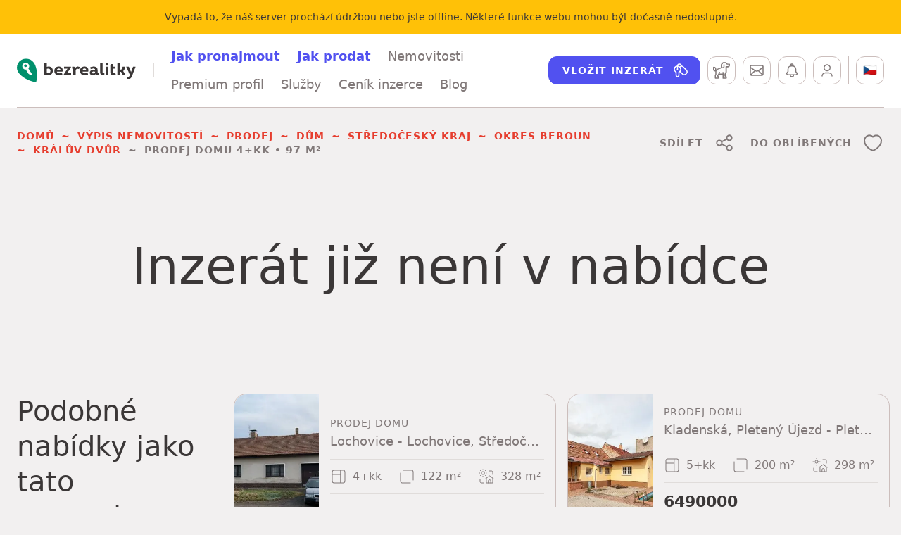

--- FILE ---
content_type: text/html; charset=utf-8
request_url: https://www.bezrealitky.cz/nemovitosti-byty-domy/780193-nabidka-prodej-domu
body_size: 30072
content:
<!DOCTYPE html><html id="bzrHtml" lang="cs"><head><meta charSet="utf-8" data-next-head=""/><meta content="minimum-scale=1, initial-scale=1, width=device-width, shrink-to-fit=no, user-scalable=no, viewport-fit=cover" name="viewport" data-next-head=""/><link href="https://dev.visualwebsiteoptimizer.com" rel="preconnect" data-next-head=""/><title data-next-head="">Prodej domu 4+kk • 97 m² • Králův Dvůr | Bezrealitky</title><meta content="Prodej domu 4+kk o rozloze 97 m² na adrese Králův Dvůr, Středočeský kraj. Vyberte si svůj dům na prodej snadno a rychle." name="description" data-next-head=""/><meta content="Prodej domu 4+kk • 97 m² • Králův Dvůr | Bezrealitky" name="twitter:title" data-next-head=""/><meta content="Prodej domu 4+kk o rozloze 97 m² na adrese Králův Dvůr, Středočeský kraj. Vyberte si svůj dům na prodej snadno a rychle." name="twitter:description" data-next-head=""/><meta content="https://www.bezrealitky.cz/nemovitosti-byty-domy/780193-nabidka-prodej-domu" name="twitter:url" data-next-head=""/><meta content="Prodej domu 4+kk • 97 m² • Králův Dvůr | Bezrealitky" property="og:title" data-next-head=""/><meta content="Prodej domu 4+kk o rozloze 97 m² na adrese Králův Dvůr, Středočeský kraj. Vyberte si svůj dům na prodej snadno a rychle." property="og:description" data-next-head=""/><meta content="Prodej domu 4+kk • 97 m² • Králův Dvůr | Bezrealitky" property="og:site_name" data-next-head=""/><meta content="https://www.bezrealitky.cz/nemovitosti-byty-domy/780193-nabidka-prodej-domu" property="og:url" data-next-head=""/><link href="https://www.bezrealitky.cz/nemovitosti-byty-domy/780193-nabidka-prodej-domu" rel="canonical" data-next-head=""/><link href="https://www.bezrealitky.cz/nemovitosti-byty-domy/780193-nabidka-prodej-domu" hrefLang="cs" rel="alternate" data-next-head=""/><link href="https://www.bezrealitky.com/properties-flats-houses/780193-nabidka-prodej-domu" hrefLang="en" rel="alternate" data-next-head=""/><link href="https://www.bezrealitky.sk/nehnutelnosti-byty-domy/780193-nabidka-prodej-domu" hrefLang="sk" rel="alternate" data-next-head=""/><meta content="Bezrealitky" name="author"/><meta content="Bezrealitky" name="application-name"/><meta content="yes" name="apple-mobile-web-app-capable"/><meta content="default" name="apple-mobile-web-app-status-bar-style"/><meta content="Bezrealitky" name="apple-mobile-web-app-title"/><meta content="telephone=no" name="format-detection"/><meta content="yes" name="mobile-web-app-capable"/><meta content="/icons/browserconfig.xml" name="msapplication-config"/><meta content="#da532c" name="msapplication-TileColor"/><meta content="no" name="msapplication-tap-highlight"/><meta content="#ffffff" name="theme-color"/><link href="/favicon.png" rel="icon" type="image/png"/><link href="/favicon.svg" rel="icon" type="image/svg+xml"/><link href="/manifest.json" rel="manifest"/><meta content="summary" name="twitter:card"/><meta content="website" property="og:type"/><link href="/pwa/apple-icon-192.png" rel="apple-touch-icon"/><meta content="yes" name="apple-mobile-web-app-capable"/><link href="/pwa/iPhone_15_Pro_Max__iPhone_15_Plus__iPhone_14_Pro_Max_landscape.png" media="screen and (device-width: 430px) and (device-height: 932px) and (-webkit-device-pixel-ratio: 3) and (orientation: landscape)" rel="apple-touch-startup-image"/><link href="/pwa/iPhone_15_Pro__iPhone_15__iPhone_14_Pro_landscape.png" media="screen and (device-width: 393px) and (device-height: 852px) and (-webkit-device-pixel-ratio: 3) and (orientation: landscape)" rel="apple-touch-startup-image"/><link href="/pwa/iPhone_14_Plus__iPhone_13_Pro_Max__iPhone_12_Pro_Max_landscape.png" media="screen and (device-width: 428px) and (device-height: 926px) and (-webkit-device-pixel-ratio: 3) and (orientation: landscape)" rel="apple-touch-startup-image"/><link href="/pwa/iPhone_14__iPhone_13_Pro__iPhone_13__iPhone_12_Pro__iPhone_12_landscape.png" media="screen and (device-width: 390px) and (device-height: 844px) and (-webkit-device-pixel-ratio: 3) and (orientation: landscape)" rel="apple-touch-startup-image"/><link href="/pwa/iPhone_13_mini__iPhone_12_mini__iPhone_11_Pro__iPhone_XS__iPhone_X_landscape.png" media="screen and (device-width: 375px) and (device-height: 812px) and (-webkit-device-pixel-ratio: 3) and (orientation: landscape)" rel="apple-touch-startup-image"/><link href="/pwa/iPhone_11_Pro_Max__iPhone_XS_Max_landscape.png" media="screen and (device-width: 414px) and (device-height: 896px) and (-webkit-device-pixel-ratio: 3) and (orientation: landscape)" rel="apple-touch-startup-image"/><link href="/pwa/iPhone_11__iPhone_XR_landscape.png" media="screen and (device-width: 414px) and (device-height: 896px) and (-webkit-device-pixel-ratio: 2) and (orientation: landscape)" rel="apple-touch-startup-image"/><link href="/pwa/iPhone_8_Plus__iPhone_7_Plus__iPhone_6s_Plus__iPhone_6_Plus_landscape.png" media="screen and (device-width: 414px) and (device-height: 736px) and (-webkit-device-pixel-ratio: 3) and (orientation: landscape)" rel="apple-touch-startup-image"/><link href="/pwa/iPhone_8__iPhone_7__iPhone_6s__iPhone_6__4.7__iPhone_SE_landscape.png" media="screen and (device-width: 375px) and (device-height: 667px) and (-webkit-device-pixel-ratio: 2) and (orientation: landscape)" rel="apple-touch-startup-image"/><link href="/pwa/4__iPhone_SE__iPod_touch_5th_generation_and_later_landscape.png" media="screen and (device-width: 320px) and (device-height: 568px) and (-webkit-device-pixel-ratio: 2) and (orientation: landscape)" rel="apple-touch-startup-image"/><link href="/pwa/12.9__iPad_Pro_landscape.png" media="screen and (device-width: 1024px) and (device-height: 1366px) and (-webkit-device-pixel-ratio: 2) and (orientation: landscape)" rel="apple-touch-startup-image"/><link href="/pwa/11__iPad_Pro__10.5__iPad_Pro_landscape.png" media="screen and (device-width: 834px) and (device-height: 1194px) and (-webkit-device-pixel-ratio: 2) and (orientation: landscape)" rel="apple-touch-startup-image"/><link href="/pwa/10.9__iPad_Air_landscape.png" media="screen and (device-width: 820px) and (device-height: 1180px) and (-webkit-device-pixel-ratio: 2) and (orientation: landscape)" rel="apple-touch-startup-image"/><link href="/pwa/10.5__iPad_Air_landscape.png" media="screen and (device-width: 834px) and (device-height: 1112px) and (-webkit-device-pixel-ratio: 2) and (orientation: landscape)" rel="apple-touch-startup-image"/><link href="/pwa/10.2__iPad_landscape.png" media="screen and (device-width: 810px) and (device-height: 1080px) and (-webkit-device-pixel-ratio: 2) and (orientation: landscape)" rel="apple-touch-startup-image"/><link href="/pwa/9.7__iPad_Pro__7.9__iPad_mini__9.7__iPad_Air__9.7__iPad_landscape.png" media="screen and (device-width: 768px) and (device-height: 1024px) and (-webkit-device-pixel-ratio: 2) and (orientation: landscape)" rel="apple-touch-startup-image"/><link href="/pwa/8.3__iPad_Mini_landscape.png" media="screen and (device-width: 744px) and (device-height: 1133px) and (-webkit-device-pixel-ratio: 2) and (orientation: landscape)" rel="apple-touch-startup-image"/><link href="/pwa/iPhone_15_Pro_Max__iPhone_15_Plus__iPhone_14_Pro_Max_portrait.png" media="screen and (device-width: 430px) and (device-height: 932px) and (-webkit-device-pixel-ratio: 3) and (orientation: portrait)" rel="apple-touch-startup-image"/><link href="/pwa/iPhone_15_Pro__iPhone_15__iPhone_14_Pro_portrait.png" media="screen and (device-width: 393px) and (device-height: 852px) and (-webkit-device-pixel-ratio: 3) and (orientation: portrait)" rel="apple-touch-startup-image"/><link href="/pwa/iPhone_14_Plus__iPhone_13_Pro_Max__iPhone_12_Pro_Max_portrait.png" media="screen and (device-width: 428px) and (device-height: 926px) and (-webkit-device-pixel-ratio: 3) and (orientation: portrait)" rel="apple-touch-startup-image"/><link href="/pwa/iPhone_14__iPhone_13_Pro__iPhone_13__iPhone_12_Pro__iPhone_12_portrait.png" media="screen and (device-width: 390px) and (device-height: 844px) and (-webkit-device-pixel-ratio: 3) and (orientation: portrait)" rel="apple-touch-startup-image"/><link href="/pwa/iPhone_13_mini__iPhone_12_mini__iPhone_11_Pro__iPhone_XS__iPhone_X_portrait.png" media="screen and (device-width: 375px) and (device-height: 812px) and (-webkit-device-pixel-ratio: 3) and (orientation: portrait)" rel="apple-touch-startup-image"/><link href="/pwa/iPhone_11_Pro_Max__iPhone_XS_Max_portrait.png" media="screen and (device-width: 414px) and (device-height: 896px) and (-webkit-device-pixel-ratio: 3) and (orientation: portrait)" rel="apple-touch-startup-image"/><link href="/pwa/iPhone_11__iPhone_XR_portrait.png" media="screen and (device-width: 414px) and (device-height: 896px) and (-webkit-device-pixel-ratio: 2) and (orientation: portrait)" rel="apple-touch-startup-image"/><link href="/pwa/iPhone_8_Plus__iPhone_7_Plus__iPhone_6s_Plus__iPhone_6_Plus_portrait.png" media="screen and (device-width: 414px) and (device-height: 736px) and (-webkit-device-pixel-ratio: 3) and (orientation: portrait)" rel="apple-touch-startup-image"/><link href="/pwa/iPhone_8__iPhone_7__iPhone_6s__iPhone_6__4.7__iPhone_SE_portrait.png" media="screen and (device-width: 375px) and (device-height: 667px) and (-webkit-device-pixel-ratio: 2) and (orientation: portrait)" rel="apple-touch-startup-image"/><link href="/pwa/4__iPhone_SE__iPod_touch_5th_generation_and_later_portrait.png" media="screen and (device-width: 320px) and (device-height: 568px) and (-webkit-device-pixel-ratio: 2) and (orientation: portrait)" rel="apple-touch-startup-image"/><link href="/pwa/12.9__iPad_Pro_portrait.png" media="screen and (device-width: 1024px) and (device-height: 1366px) and (-webkit-device-pixel-ratio: 2) and (orientation: portrait)" rel="apple-touch-startup-image"/><link href="/pwa/11__iPad_Pro__10.5__iPad_Pro_portrait.png" media="screen and (device-width: 834px) and (device-height: 1194px) and (-webkit-device-pixel-ratio: 2) and (orientation: portrait)" rel="apple-touch-startup-image"/><link href="/pwa/10.9__iPad_Air_portrait.png" media="screen and (device-width: 820px) and (device-height: 1180px) and (-webkit-device-pixel-ratio: 2) and (orientation: portrait)" rel="apple-touch-startup-image"/><link href="/pwa/10.5__iPad_Air_portrait.png" media="screen and (device-width: 834px) and (device-height: 1112px) and (-webkit-device-pixel-ratio: 2) and (orientation: portrait)" rel="apple-touch-startup-image"/><link href="/pwa/10.2__iPad_portrait.png" media="screen and (device-width: 810px) and (device-height: 1080px) and (-webkit-device-pixel-ratio: 2) and (orientation: portrait)" rel="apple-touch-startup-image"/><link href="/pwa/9.7__iPad_Pro__7.9__iPad_mini__9.7__iPad_Air__9.7__iPad_portrait.png" media="screen and (device-width: 768px) and (device-height: 1024px) and (-webkit-device-pixel-ratio: 2) and (orientation: portrait)" rel="apple-touch-startup-image"/><link href="/pwa/8.3__iPad_Mini_portrait.png" media="screen and (device-width: 744px) and (device-height: 1133px) and (-webkit-device-pixel-ratio: 2) and (orientation: portrait)" rel="apple-touch-startup-image"/><link rel="preload" href="/_next/static/css/84254bcedd45aa39.css" as="style"/><link rel="preload" href="/_next/static/css/b5e0158999b224b0.css" as="style"/><link rel="preload" href="/_next/static/css/c59852d02db5b61c.css" as="style"/><link rel="preload" href="/_next/static/css/896b07e02c3ce247.css" as="style"/><link rel="preload" href="/_next/static/css/b29169bb28970045.css" as="style"/><link rel="preload" href="/_next/static/css/32ce37f18447f788.css" as="style"/><link rel="preload" href="/_next/static/css/4813797be0d989cc.css" as="style"/><link rel="preload" href="/_next/static/css/2a4d371bd310db4c.css" as="style"/><link rel="preload" href="/_next/static/css/41275903e92b837b.css" as="style"/><link rel="preload" href="/_next/static/css/b08531c905c6f713.css" as="style"/><meta name="sentry-trace" content="471226b9917179dd57571102c917501e-232f1dca38838a77-1"/><meta name="baggage" content="sentry-environment=production,sentry-release=77e0d0c4c708e80c7f5e669acf0e1b2bbfbce2df,sentry-public_key=121941a655ee49fb876612d85e968eb6,sentry-trace_id=471226b9917179dd57571102c917501e,sentry-transaction=GET%20%2Fdetail%2F%5Bslug%5D,sentry-sampled=true,sentry-sample_rand=0.044969151617061165,sentry-sample_rate=0.05"/><style data-next-head="">
                                            #daktela-web div {display: none!important;}
                                            </style><link rel="stylesheet" href="/_next/static/css/84254bcedd45aa39.css" data-n-g=""/><link rel="stylesheet" href="/_next/static/css/b5e0158999b224b0.css" data-n-p=""/><link rel="stylesheet" href="/_next/static/css/c59852d02db5b61c.css" data-n-p=""/><link rel="stylesheet" href="/_next/static/css/896b07e02c3ce247.css" data-n-p=""/><link rel="stylesheet" href="/_next/static/css/b29169bb28970045.css" data-n-p=""/><link rel="stylesheet" href="/_next/static/css/32ce37f18447f788.css" data-n-p=""/><link rel="stylesheet" href="/_next/static/css/4813797be0d989cc.css" data-n-p=""/><link rel="stylesheet" href="/_next/static/css/2a4d371bd310db4c.css" data-n-p=""/><link rel="stylesheet" href="/_next/static/css/41275903e92b837b.css" data-n-p=""/><link rel="stylesheet" href="/_next/static/css/b08531c905c6f713.css" data-n-p=""/><noscript data-n-css=""></noscript><script defer="" noModule="" src="/_next/static/chunks/polyfills-42372ed130431b0a.js"></script><script src="/froloa.js" defer="" data-nscript="beforeInteractive"></script><script src="/_next/static/chunks/webpack-6cbc9d6cbf2b7cc6.js" defer=""></script><script src="/_next/static/chunks/framework-4c9b10c477510c6a.js" defer=""></script><script src="/_next/static/chunks/main-d7fe1cca85d03b90.js" defer=""></script><script src="/_next/static/chunks/pages/_app-34392d4749e3b2e9.js" defer=""></script><script src="/_next/static/chunks/44819247-d903837b48382fce.js" defer=""></script><script src="/_next/static/chunks/8226-0152bd433d3dcb3b.js" defer=""></script><script src="/_next/static/chunks/1992-ce356387d2c0f1bb.js" defer=""></script><script src="/_next/static/chunks/915-801726d4abb522ac.js" defer=""></script><script src="/_next/static/chunks/4820-2b614fe468a31334.js" defer=""></script><script src="/_next/static/chunks/3109-24fe1b1a8f86635f.js" defer=""></script><script src="/_next/static/chunks/5443-d51721d7ef2ce41f.js" defer=""></script><script src="/_next/static/chunks/5594-b3dc34d1f093489b.js" defer=""></script><script src="/_next/static/chunks/6282-9abba7957d7828b3.js" defer=""></script><script src="/_next/static/chunks/5016-762e1e57df254346.js" defer=""></script><script src="/_next/static/chunks/1303-189ab6b034d0ac61.js" defer=""></script><script src="/_next/static/chunks/7360-2b52124bac0f34af.js" defer=""></script><script src="/_next/static/chunks/2342-a5f4985d762e032b.js" defer=""></script><script src="/_next/static/chunks/1423-d84c68fa5eb6c852.js" defer=""></script><script src="/_next/static/chunks/4807-c4cc8d87d2c4a35e.js" defer=""></script><script src="/_next/static/chunks/6924-4a394bb94047b42c.js" defer=""></script><script src="/_next/static/chunks/9875-f521a3035a75b7fb.js" defer=""></script><script src="/_next/static/chunks/6901-414a2fc3ba5da45a.js" defer=""></script><script src="/_next/static/chunks/4894-20c03728297c79c6.js" defer=""></script><script src="/_next/static/chunks/2728-dbd93fe52dff8551.js" defer=""></script><script src="/_next/static/chunks/9429-616cb512ab6d0f2d.js" defer=""></script><script src="/_next/static/chunks/6729-722e7c5cc3f16c1b.js" defer=""></script><script src="/_next/static/chunks/5165-77ee052766eb21cf.js" defer=""></script><script src="/_next/static/chunks/1277-552deb653cdcc061.js" defer=""></script><script src="/_next/static/chunks/pages/detail/%5Bslug%5D-6fb6a9c78678907b.js" defer=""></script><script src="/_next/static/77e0d0c4c708e80c7f5e669acf0e1b2bbfbce2df/_buildManifest.js" defer=""></script><script src="/_next/static/77e0d0c4c708e80c7f5e669acf0e1b2bbfbce2df/_ssgManifest.js" defer=""></script></head><body><noscript><iframe height="0" src="https://www.googletagmanager.com/ns.html?id=GTM-TTKNMZ" style="display:none;visibility:hidden" width="0"></iframe></noscript><div id="__next"><div class="collapse"><div class="bg-warning py-3" data-nosnippet="true"><div class="text-center container"><span class="text-caption text-center"><span>Vypadá to, že náš server prochází údržbou nebo jste offline. Některé funkce webu mohou být dočasně nedostupné.</span></span></div></div></div><header class="Header_header__MwWvM header Header_header--bd__VZr_G bg-white"><div class="container"><div class="Header_headerHolder__9J27C"><div class="Header_headerToolbar__GR19z d-xl-none Header_headerToolbar--left__dRd8x"><div class="flex-nowrap btn-toolbar" role="toolbar"><div role="group" class="btn-group"><button type="button" class="Header_headerButton__2Gguj btn-sm btn btn-outline-dark"><span class="visually-hidden"><span>Hlavní menu</span></span><span class="Icon_icon__ZG9ss icon Icon_icon--middle__jItgN"><svg xmlns="http://www.w3.org/2000/svg" viewBox="0 0 24 24" width="24" height="24" fill="none"><path d="M18.503 15.254a.75.75 0 01.101 1.492l-.101.007h-13a.75.75 0 01-.102-1.492l.101-.007h13zm0-4a.75.75 0 01.101 1.492l-.101.007h-13A.75.75 0 015.4 11.26l.101-.006h13zm0-4a.75.75 0 01.101 1.492l-.102.007h-13A.75.75 0 015.4 7.26l.102-.007h13z"></path></svg></span></button></div></div></div><div class="Header_headerLogo__4edC_"><a href="https://www.bezrealitky.cz/"><span class="visually-hidden">Bezrealitky</span><span class="Logo_logo__5xyYV logo"><svg xmlns="http://www.w3.org/2000/svg" viewBox="0 0 403 81" width="403" height="81"><path fill="#3B3737" d="M107.825 27.462c-2.425 0-4.733.473-6.804 1.243v-13.55h-8.284v39.818c3.905 1.421 8.167 2.191 12.13 2.191 10.058 0 16.981-5.622 16.981-15.147 0-8.52-5.207-14.555-14.023-14.555zm-2.188 22.661c-1.658 0-3.077-.178-4.616-.533v-14.2c1.597-.533 3.314-.887 5.087-.887 4.911 0 7.574 2.898 7.574 7.514 0 5.502-2.958 8.106-8.045 8.106zm49.42-10.355c0-7.395-5.267-12.306-13.43-12.306-9.17 0-14.91 6.034-14.91 14.792 0 9.288 6.45 14.91 16.448 14.91 3.844 0 7.158-.71 10.885-2.428l-1.478-6.034c-2.545 1.123-5.444 1.658-8.4 1.658-5.032 0-8.168-1.895-9.113-5.563h19.406c.415-1.835.591-3.432.591-5.029zm-13.253-5.798c3.432 0 5.974 1.715 5.974 5.324H135.06c.887-3.372 3.312-5.324 6.745-5.324zm30.948 12.187l10.355-15.677v-2.427h-23.43v6.745h11.714l-2.603 3.905-10.057 15.205v2.662h24.788v-6.745h-13.25l2.483-3.668zm33.481-18.637c-3.254 0-6.389 1.48-8.343 4.616-1.182-4.083-4.909-5.089-10.768-4.083v6.804c2.604-.237 3.668.356 3.668 3.018V56.57h8.284V41.898c.06-4.675 3.017-6.863 6.448-6.863 1.658 0 3.018.354 4.674 1.243l2.782-6.982c-2.367-1.302-4.496-1.776-6.745-1.776zm35.86 12.248c0-7.395-5.265-12.306-13.432-12.306-9.17 0-14.909 6.034-14.909 14.792 0 9.288 6.45 14.91 16.448 14.91 3.846 0 7.16-.71 10.887-2.428l-1.48-6.034c-2.542 1.123-5.44 1.658-8.4 1.658-5.029 0-8.165-1.895-9.113-5.563h19.408c.413-1.835.591-3.432.591-5.029zM228.84 33.97c3.431 0 5.976 1.715 5.976 5.324h-12.722c.89-3.372 3.314-5.324 6.746-5.324zm44.528 4.438c0-7.456-5.976-10.946-13.608-10.946-3.43 0-7.337.77-11.303 2.425l1.6 6.213c2.838-1.302 5.856-1.952 8.518-1.952 3.788 0 6.568 1.124 6.568 4.555v1.36c-2.308-.769-4.614-1.064-7.04-1.064-6.51 0-11.36 3.018-11.36 9.23 0 5.325 3.964 8.935 10.177 8.935 4.317 0 7.927-1.658 9.761-4.379 1.006 3.964 5.798 4.733 10.355 3.785v-6.745c-2.84.237-3.668-.532-3.668-3.194v-8.223zm-14.497 12.365c-2.662 0-4.08-1.183-4.08-3.254 0-2.307 1.95-3.314 4.97-3.314 1.772 0 3.547.237 5.382.77v.415c0 3.194-2.78 5.383-6.272 5.383zm32.623 6.093c1.48 0 2.96-.117 4.558-.472V49.59c-.828.118-1.48.176-2.013.176-2.84 0-3.668-1.064-3.668-4.554V15.155h-8.284V45.39c0 8.223 2.782 11.476 9.407 11.476zm13.748-32.54c2.841 0 4.853-1.834 4.853-4.555 0-2.84-2.012-4.616-4.853-4.616-2.899 0-4.97 1.776-4.97 4.616 0 2.721 2.071 4.555 4.97 4.555zm-4.2 32.244h8.284V28.052h-8.284V56.57zm15.361-21.889v10.176c0 8.46 4.022 12.187 10.767 12.187 2.367 0 4.97-.354 7.928-1.36l-1.48-6.39c-1.539.531-3.016.768-4.377.768-3.372 0-4.557-1.715-4.557-5.383v-9.94h9.23v-6.686h-9.23v-8.697h-7.528l-.636 8.697-.117 6.628zm43.614 7.808c4.142-2.899 6.213-7.986 6.272-14.436h-8.106c-.059 7.336-2.779 10.06-7.927 10.06h-1.598V15.154h-8.283V56.57h8.283v-11.3h1.48c.887 0 1.774-.058 2.604-.178l6.508 11.478h8.934v-.354l-8.167-13.727zm29.542-3.964l-2.84 7.87-2.958-7.929-4.379-10.413h-8.816v.415l12.367 27.333-.71 1.776c-1.422 3.668-2.604 4.733-5.148 4.733-1.065 0-2.13-.237-3.312-.65l-1.539 6.447c1.656.652 3.608 1.185 5.678 1.185 6.45 0 9.35-2.603 12.485-10.65l11.774-30.174v-.415h-8.58l-4.022 10.472z"></path><path fill="#00906C" d="M57.293 14.486C47.858.571 28.518-3.203 14.13 5.76-.257 14.723-4.268 33.118 4.932 47.035c0 0 14.86 25.238 60.144 33.964 10.142-43.164-7.783-66.513-7.783-66.513"></path><path fill="#FFFFFE" d="M38.722 33.823c1.782-2.043 2.897-4.683 2.897-7.607 0-6.425-5.207-11.634-11.632-11.634s-11.634 5.21-11.634 11.634c0 6.423 5.21 11.632 11.634 11.632.72 0 1.42-.086 2.105-.212l.672.672-.945 3.538 4.246.943-1.18 4.245 4.482 1.18-.943 4.01 3.775.944-.709 2.358 7.546 1.886 1.417-5.189-11.557-18.16c-.06-.086-.115-.156-.174-.24"></path><path fill="#00906C" d="M29.221 20.198c2.606 0 4.717 2.005 4.717 4.48 0 2.475-2.11 4.483-4.717 4.483-2.606 0-4.717-2.008-4.717-4.483 0-2.475 2.111-4.48 4.717-4.48"></path></svg></span></a></div><nav class="Header_headerNav__ZcXxJ align-self-stretch d-xl-flex"><ul class="nav"><li class="nav-item"><a class="nav-link" href="https://www.bezrealitky.cz/jak-pronajmout"><span class="text-blue fw-bold"><span>Jak pronajmout</span></span></a></li><li class="nav-item"><a class="nav-link" href="https://www.bezrealitky.cz/jak-prodat"><span class="text-blue fw-bold"><span>Jak prodat</span></span></a></li><li class="nav-item"><a class="nav-link " href="https://www.bezrealitky.cz/vyhledat"><span>Nemovitosti</span></a><div class="box ContentBox_contentBox__tD7YI contentBox mb-last-0 Header_headerNavDropdown__FF6d2 position-absolute bg-white Box_box--rounded-sm__ISskT"><ul class="nav"><li class="nav-item"><a class="nav-link" href="https://www.bezrealitky.cz/vypis/nabidka-pronajem/byt"><span>Pronájem</span></a></li><li class="nav-item"><a class="nav-link" href="https://www.bezrealitky.cz/vypis/nabidka-prodej/byt"><span>Prodej</span></a></li></ul></div></li><li class="nav-item"><a class="nav-link " href="https://www.bezrealitky.cz/centrum-sluzeb/premium-profil"><span>Premium profil</span></a></li><li class="nav-item"><a class="nav-link " href="https://www.bezrealitky.cz/centrum-sluzeb/prodej"><span>Služby</span></a><div class="box ContentBox_contentBox__tD7YI contentBox mb-last-0 Header_headerNavDropdown__FF6d2 position-absolute bg-white Box_box--rounded-sm__ISskT"><ul class="nav"><li class="nav-item"><a class="nav-link " href="https://www.bezrealitky.cz/centrum-sluzeb/pronajem"><span>Pronájem</span></a><div class="box ContentBox_contentBox__tD7YI contentBox mb-last-0 Header_headerNavDropdown__FF6d2 position-absolute bg-white Box_box--rounded-sm__ISskT"><ul class="flex-column nav"><li class="nav-item"><a class="nav-link" href="https://www.bezrealitky.cz/centrum-sluzeb/garance-najmu"><span>Pronájem bez starostí</span></a></li><li class="nav-item"><a class="nav-link" href="https://www.bezrealitky.cz/cenik-inzerce/pronajem"><span>Inzerce nemovitosti</span></a></li><li class="nav-item"><a class="nav-link" href="https://www.bezrealitky.cz/centrum-sluzeb/najemni-smlouva"><span>Nájemní smlouva online</span></a></li><li class="nav-item"><a class="nav-link" href="https://www.bezrealitky.cz/centrum-sluzeb/overeni-bezdluznosti"><span>Ověření bezdlužnosti nájemce</span></a></li><li class="nav-item"><a class="nav-link" href="https://www.bezrealitky.cz/centrum-sluzeb/pojisteni-odpovednosti"><span>Pojištění odpovědnosti</span></a></li><li class="nav-item"><a class="nav-link" href="https://www.bezrealitky.cz/centrum-sluzeb/odhad-ceny-nemovitosti"><span>Odhad ceny nájmu</span></a></li></ul></div></li><li class="nav-item"><a class="nav-link " href="https://www.bezrealitky.cz/centrum-sluzeb/prodej"><span>Prodej a nákup</span></a><div class="box ContentBox_contentBox__tD7YI contentBox mb-last-0 Header_headerNavDropdown__FF6d2 position-absolute bg-white Box_box--rounded-sm__ISskT"><ul class="flex-column nav"><li class="nav-item"><a class="nav-link" href="https://www.bezrealitky.cz/centrum-sluzeb/prodej-komfort"><span>Komfort</span></a></li><li class="nav-item"><a class="nav-link" href="https://www.bezrealitky.cz/cenik-inzerce/prodej"><span>Inzerce nemovitosti</span></a></li><li class="nav-item"><a class="nav-link" href="https://www.bezrealitky.cz/centrum-sluzeb/advokatni-sluzby"><span>Advokátní služby</span></a></li><li class="nav-item"><a class="nav-link" href="https://www.bezrealitky.cz/centrum-sluzeb/muj-prvni-byt"><span>Ownest</span></a></li><li class="nav-item"><a class="nav-link" href="https://www.bezrealitky.cz/centrum-sluzeb/bezrealitky-hypoteka?reload=true"><span>Hypotéka</span></a></li><li class="nav-item"><a class="nav-link" href="https://www.bezrealitky.cz/centrum-sluzeb/nemo-report"><span>Prověření nemovitosti</span></a></li><li class="nav-item"><a class="nav-link" href="https://www.bezrealitky.cz/centrum-sluzeb/odhad-ceny-nemovitosti"><span>Odhad kupní ceny</span></a></li></ul></div></li></ul></div></li><li class="nav-item"><a class="nav-link " href="https://www.bezrealitky.cz/cenik-inzerce/pronajem"><span>Ceník inzerce</span></a></li><li class="nav-item"><a class="nav-link " href="https://www.bezrealitky.cz/blog"><span>Blog</span></a></li></ul></nav><div class="Header_headerToolbar__GR19z Header_headerToolbar--right__NNlkb"><div class="flex-nowrap btn-toolbar" role="toolbar"><div role="group" class="Header_headerCta__aSRVF text-nowrap btn-group"><a class="btn-sm btn btn-secondary" href="https://www.bezrealitky.cz/vlozit-inzerat"><span class="text-cta"><span>Vložit inzerát</span></span><span class="Icon_icon__ZG9ss icon Icon_icon--end__MNPcU"><svg xmlns="http://www.w3.org/2000/svg" viewBox="0 0 24 24" width="24" height="24" fill="none"><path d="M10.25 2.25a3.5 3.5 0 013.475 3.08c.74.088 1.458.397 2.05.925l.154.147 4.513 4.513a4.465 4.465 0 01.159 6.148l-.159.166-.22.221a4.465 4.465 0 01-6.149.159l-.166-.159-2.988-2.986c-.15.129-.309.25-.474.362l-.196.126v4.055a1.748 1.748 0 01-.397 1.103l-.116.127-1.002 1.003a1.747 1.747 0 01-2.345.111l-.125-.113-1.002-1.005a1.748 1.748 0 01-.503-1.063l-.009-.172.002-4.045-.195-.126a5.223 5.223 0 01-2.302-4.087l-.005-.24a5.252 5.252 0 014.53-5.2 3.5 3.5 0 013.47-3.05zm-6.5 8.25a3.73 3.73 0 001.9 3.242l.23.122.08.053.073.064.063.072.054.08.043.086.032.093.02.098.006.054-.001 4.534c0 .044.012.086.033.124l.04.051 1.002 1.005c.08.08.202.094.296.04l.053-.04 1.003-1.003a.245.245 0 00.063-.109l.009-.062.001-4.494.008-.12c.04-.305.232-.5.467-.583l.011-.004.116-.062a3.733 3.733 0 001.892-3.028l.006-.213c0-.999-.39-1.906-1.027-2.578l-.03-.027-.029-.034A3.743 3.743 0 008.25 6.825l.002 3.016a1 1 0 11-1.502-.003V6.825c-1.711.347-3 1.86-3 3.675zm9.523-3.697l-.193.01a2.231 2.231 0 00-1.264.53l-.072.066a5.226 5.226 0 01.167 5.923l3.056 3.058a2.965 2.965 0 004.051.133l.143-.133.22-.221a2.965 2.965 0 00.134-4.051l-.133-.143-4.513-4.513a2.243 2.243 0 00-1.596-.659zM10.25 3.75a2 2 0 00-1.952 1.56 5.227 5.227 0 012.398 1.025l-.07.067a3.734 3.734 0 011.603-.95A2.001 2.001 0 0010.25 3.75z"></path></svg></span></a></div><div role="group" class="PageHeader_watchdogsButton__cP_nr btn-group"><span class="InfoTooltip_infoTooltip__j1NGY infoTooltip" tabindex="0"><span class=""><a href="https://www.bezrealitky.cz/hlidaci-pes"><button type="button" class="Header_headerButton__2Gguj btn-sm btn btn-outline-dark"><span class="visually-hidden"><span>Hlídací pes</span></span><span class="Icon_icon__ZG9ss icon Icon_icon--middle__jItgN"><svg xmlns="http://www.w3.org/2000/svg" viewBox="0 0 24 24" width="24" height="24" fill="none"><g id="g2195" transform="matrix(1.0714091,0,0,1.0714091,0.10692663,0.17871494)"><g id="g2203" transform="translate(304.2002,191.7334)"><path d="m -287,-169.7 h -4.1 c -0.4,0 -0.7,-0.3 -0.7,-0.7 v -7.6 c 0,-0.4 0.3,-0.7 0.7,-0.7 0.4,0 0.7,0.3 0.7,0.7 v 6.9 h 2.7 v -0.7 c 0,-0.4 -0.3,-0.7 -0.7,-0.7 -0.4,0 -0.7,-0.3 -0.7,-0.7 v -2.7 c 0,-0.2 0.1,-0.4 0.2,-0.5 0.7,-0.7 1.2,-1.8 1.2,-2.8 v -6.3 c 0,-0.4 0.3,-0.7 0.7,-0.7 h 2.1 c 0.7,0 1.4,-0.6 1.4,-1.4 v -0.7 h -2 c -0.2,0 -0.4,-0.1 -0.5,-0.2 l -1.9,-1.9 h -1.8 c -1.5,0 -2.7,1.2 -2.7,2.7 v 2 c 0,1.2 -0.7,2.2 -1.8,2.6 l -4.4,1.6 c -0.8,0.3 -1.3,1.1 -1.3,1.9 v 4.3 c 0,0.1 0,0.2 -0.1,0.3 l -0.6,1.2 v 2.6 h 2.7 v -0.7 c 0,-0.4 -0.3,-0.7 -0.7,-0.7 -0.3,0 -0.5,-0.1 -0.6,-0.4 -0.1,-0.2 -0.1,-0.5 0.1,-0.7 l 2,-2.7 0.7,-2 c 0.1,-0.4 0.5,-0.6 0.9,-0.4 0.4,0.1 0.6,0.5 0.4,0.9 l -0.7,2.1 c 0,0.1 -0.1,0.1 -0.1,0.2 l -1.5,2 c 0.6,0.4 0.9,1 0.9,1.7 v 1.4 c 0,0.4 -0.3,0.7 -0.7,0.7 h -4.1 c -0.4,0 -0.7,-0.3 -0.7,-0.7 v -3.4 c 0,-0.1 0,-0.2 0.1,-0.3 l 0.6,-1.2 v -4.1 c 0,-1.4 0.9,-2.7 2.3,-3.2 l 4.4,-1.6 c 0.5,-0.2 0.9,-0.7 0.9,-1.3 v -2 c 0,-2.3 1.9,-4.1 4.1,-4.1 h 2.1 c 0.2,0 0.4,0.1 0.5,0.2 l 1.9,1.9 h 2.5 c 0.4,0 0.7,0.3 0.7,0.7 v 1.4 c 0,1.5 -1.2,2.8 -2.8,2.8 h -1.4 v 5.6 c 0,1.3 -0.5,2.6 -1.4,3.6 v 1.9 c 0.8,0.3 1.4,1.1 1.4,2 v 1.4 c -0.2,0.2 -0.5,0.5 -0.9,0.5 z" id="path2"></path></g><g id="g2207" transform="translate(175.6665,143.5332)"><path d="m -162.6,-127 h -5.5 c -0.4,0 -0.7,-0.3 -0.7,-0.7 0,-0.4 0.3,-0.7 0.7,-0.7 h 5.5 c 0.4,0 0.7,0.3 0.7,0.7 0,0.4 -0.3,0.7 -0.7,0.7 z" id="path5"></path></g><g id="g2211" transform="translate(336.3335,497)"><path d="m -323.6,-488.7 c -1.3,0 -2.4,-1.1 -2.4,-2.4 v -1.7 c 0,-1.1 0.4,-2.1 1.2,-2.9 0.8,-0.8 1.8,-1.2 2.9,-1.2 0.4,0 0.7,0.3 0.7,0.7 0,0.4 -0.3,0.7 -0.7,0.7 -0.7,0 -1.4,0.3 -1.9,0.8 -0.5,0.5 -0.8,1.2 -0.8,1.9 v 1.7 c 0,0.6 0.5,1 1,1 0.5,0 1,-0.5 1,-1 v -2.4 c 0,-0.4 0.3,-0.7 0.7,-0.7 0.4,0 0.7,0.3 0.7,0.7 v 2.4 c 0,1.3 -1.1,2.4 -2.4,2.4 z" id="path8"></path></g><g id="g2215" transform="translate(63.2002,239.9336)"><path d="m -59.8,-227.5 h -0.7 c -0.7,0 -1.4,-0.3 -2,-0.8 -0.5,-0.5 -0.8,-1.2 -0.8,-2 v -2.7 c 0,-0.4 0.3,-0.7 0.7,-0.7 h 0.7 c 0.7,0 1.4,0.3 2,0.8 0.5,0.5 0.8,1.2 0.8,2 v 2.7 c 0,0.3 -0.3,0.7 -0.7,0.7 z m -2,-4.9 v 2 c 0,0.4 0.1,0.7 0.4,1 0.3,0.3 0.6,0.4 0.9,0.4 v -2 c 0,-0.4 -0.1,-0.7 -0.4,-1 -0.2,-0.2 -0.5,-0.3 -0.9,-0.4 z" id="path11"></path></g></g></svg></span></button></a></span></span></div><div role="group" class="PageHeader_messagesButton__3y9u8 btn-group"><span class="InfoTooltip_infoTooltip__j1NGY infoTooltip" tabindex="0"><span class=""><a href="https://www.bezrealitky.cz/moje-bezrealitky/zpravy"><button type="button" class="Header_headerButton__2Gguj btn-sm btn btn-outline-dark"><span class="visually-hidden"><span>Zprávy</span></span><span class="Icon_icon__ZG9ss icon Icon_icon--middle__jItgN"><svg xmlns="http://www.w3.org/2000/svg" viewBox="0 0 24 24" width="24" height="24" fill="none"><path d="M19.218 4.25a2.532 2.532 0 012.532 2.532l-.005.142.005.076v10a2.75 2.75 0 01-2.582 2.745L19 19.75H5a2.75 2.75 0 01-2.745-2.582L2.25 17V7l.005-.081-.005-.137a2.532 2.532 0 012.366-2.527l.166-.005zm-9.38 8.975l-5.014 5.013.048.006.128.006h14c.06 0 .119-.004.176-.012l-5.009-5.009a4.753 4.753 0 01-4.33-.004zM3.75 9.142V17c0 .06.004.119.012.176l4.785-4.785L3.75 9.142zm16.5.006l-4.792 3.249 4.78 4.779.006-.048.006-.128V9.148zM19.218 5.75H4.782a1.032 1.032 0 00-.58 1.886l5.848 3.961c.06.03.119.067.171.114a3.244 3.244 0 003.61-.022l-.032.02.046-.038a.745.745 0 01.104-.063l5.849-3.964c.282-.19.452-.51.452-.852l-.006-.122a1.032 1.032 0 00-1.026-.92z"></path></svg></span></button></a></span></span></div><div role="group" class="PageHeader_notificationsButton__OjdcS btn-group"><span class="InfoTooltip_infoTooltip__j1NGY infoTooltip" tabindex="0"><span class=""><a href="https://www.bezrealitky.cz/moje-bezrealitky/notifikace"><button type="button" class="Header_headerButton__2Gguj btn-sm btn btn-outline-dark"><span class="visually-hidden"><span>Upozornění</span></span><span class="Icon_icon__ZG9ss icon Icon_icon--middle__jItgN"><svg xmlns="http://www.w3.org/2000/svg" viewBox="0 0 24 24" width="24" height="24" fill="none"><path d="M9.70801 18.344V18.709C9.70801 19.974 10.734 21 12 21V21C13.266 21 14.292 19.974 14.292 18.708V18.343" fill="none" stroke="currentColor" stroke-width="1.5" stroke-linecap="round" stroke-linejoin="round"></path><path d="M13.833 5.751V4.833C13.833 3.821 13.013 3 12 3V3C10.987 3 10.167 3.821 10.167 4.833V5.751" fill="none" stroke="currentColor" stroke-width="1.5" stroke-linecap="round" stroke-linejoin="round"></path><path fill="none" fill-rule="evenodd" clip-rule="evenodd" d="M6.563 10.188V10.188C6.563 7.68498 8.592 5.65698 11.094 5.65698H12.907C15.41 5.65698 17.438 7.68598 17.438 10.188V10.188V12.985C17.438 13.515 17.649 14.024 18.024 14.399L18.665 15.04C19.04 15.415 19.251 15.924 19.251 16.454V16.454C19.251 17.498 18.405 18.344 17.361 18.344H6.64C5.596 18.344 4.75 17.498 4.75 16.454V16.454C4.75 15.924 4.961 15.415 5.336 15.04L5.977 14.399C6.352 14.024 6.563 13.515 6.563 12.985V10.188Z" stroke="currentColor" stroke-width="1.5" stroke-linecap="round" stroke-linejoin="round"></path></svg></span></button></a></span></span></div><div role="group" class="btn-group"><button type="button" title="Přihlaste se nebo zaregistrujte" class="Header_headerButton__2Gguj btn-sm btn btn-outline-dark"><span class="Icon_icon__ZG9ss icon Icon_icon--middle__jItgN"><svg xmlns="http://www.w3.org/2000/svg" viewBox="0 0 24 24" width="24" height="24" fill="none"><path d="M14.553 14.812A5.188 5.188 0 0119.741 20a.741.741 0 11-1.482 0 3.706 3.706 0 00-3.51-3.7l-.196-.006H9.447A3.706 3.706 0 005.741 20a.741.741 0 11-1.482 0 5.188 5.188 0 014.969-5.184l.219-.004h5.106zm.983-10.098a5 5 0 11-7.072 7.072 5 5 0 017.072-7.072zm-6.01 1.061a3.5 3.5 0 105.09.15l-.141-.15-.15-.141a3.5 3.5 0 00-4.8.141z"></path></svg></span></button></div><div role="group" class="vertically-separate d-none d-md-inline-flex btn-group"><div class="LangSwitcher_langSwitcher__CTMPP langSwitcher"><button type="button" class="Header_headerButton__2Gguj LangSwitcher_langSwitcherLabel__YptKN langSwitcherLabel LangSwitcher_langSwitcherLabel--button__pcpMQ btn btn-outline-dark btn-sm LangSwitcher_langSwitcherLabel--button--small__WOUzy btn-sm btn btn-outline-dark"><label for="lang-switcher">🇨🇿</label></button><div class="LangSwitcher_langSwitcherSelect__qdK5d"><select id="lang-switcher"><option value="cs" selected="">🇨🇿<!-- --> <!-- -->Čeština</option><option value="en">🇬🇧<!-- --> <!-- -->English</option><option value="sk">🇸🇰<!-- --> <!-- -->Slovenčina</option></select></div></div></div></div></div></div></div></header><main class="box mainContent mt-4 mt-lg-8"><div class="Container_container--narrow__0pGYY container"><div class="justify-content-between align-items-center flex-nowrap mb-4 row"><div class="col"><nav aria-label="breadcrumb"><ol class="breadcrumb"><li class="breadcrumb-item d-none d-md-inline-block"><a href="https://www.bezrealitky.cz/"><span>Domů</span></a></li><li class="breadcrumb-item"><a href="https://www.bezrealitky.cz/vypis"><span>Výpis nemovitostí</span></a></li><li class="breadcrumb-item"><a href="https://www.bezrealitky.cz/vypis/nabidka-prodej"><span>Prodej</span></a></li><li class="breadcrumb-item"><a href="https://www.bezrealitky.cz/vypis/nabidka-prodej/dum"><span>Dům</span></a></li><li class="breadcrumb-item"><a href="https://www.bezrealitky.cz/vypis/nabidka-prodej/dum/stredocesky-kraj">Středočeský kraj</a></li><li class="breadcrumb-item"><a href="https://www.bezrealitky.cz/vypis/nabidka-prodej/dum/okres-beroun">okres Beroun</a></li><li class="breadcrumb-item"><a href="https://www.bezrealitky.cz/vypis/nabidka-prodej/dum/kraluv-dvur">Králův Dvůr</a></li><li class="breadcrumb-item active" aria-current="page"><span>Prodej domu</span> 4+kk • 97 m²<span class="d-block text-perex-lg text-grey-dark"></span></li></ol></nav></div><div class="col-auto"><div class="ms-n3 ms-md-n5 btn-toolbar" role="toolbar"><div role="group" class="ms-3 ms-md-5 btn-group"><div class="dropdown"><button type="button" id="react-aria-«R2q39km»" aria-expanded="false" class="actionButton dropdown-toggle btn-lg btn btn-link-grey"><span class="ActionButton_actionButtonLabel__TfHzD"><span>Sdílet</span></span><span class="Icon_icon__ZG9ss icon ActionButton_actionButtonIcon__u5w0J Icon_icon--lg___Iv97 Icon_icon--end__MNPcU"><svg xmlns="http://www.w3.org/2000/svg" viewBox="0 0 24 24" width="24" height="24" fill="none"><path d="M19.75 4.25a3.417 3.417 0 11-5.066 4.576l-4.7 2.35c.133.54.133 1.107 0 1.648l4.7 2.35a3.417 3.417 0 11-.67 1.342l-4.702-2.352a3.417 3.417 0 110-4.327l4.703-2.353A3.417 3.417 0 0119.75 4.25zm-3.772 11.727c-.12.12-.22.251-.302.391a.755.755 0 01-.108.221 1.917 1.917 0 103.238-.483l-.117-.129-.13-.117a1.917 1.917 0 00-2.581.117zM5.31 10.644a1.917 1.917 0 103.016 2.315.64.64 0 01.042-.104l.058-.097.046-.114a1.924 1.924 0 00-.046-1.404.756.756 0 01-.101-.199 1.822 1.822 0 00-.186-.268l-.117-.129-.13-.117a1.917 1.917 0 00-2.582.117zm10.667-5.333a1.918 1.918 0 00-.412 2.101.755.755 0 01.111.219 1.917 1.917 0 103.129-2.19l-.117-.13-.13-.117a1.917 1.917 0 00-2.581.117z"></path></svg></span></button></div></div><div role="group" class="ms-3 ms-md-5 btn-group"><button type="button" class="actionButton btn-lg btn btn-link-grey"><span class="ActionButton_actionButtonLabel__TfHzD"><span>Do oblíbených</span></span><span class="Icon_icon__ZG9ss icon ActionButton_actionButtonIcon__u5w0J Icon_icon--lg___Iv97 Icon_icon--end__MNPcU"><svg xmlns="http://www.w3.org/2000/svg" viewBox="0 0 24 24" width="24" height="24" fill="none"><path d="M15.399 3.257a5.371 5.371 0 00-3.222 1.23L12 4.64l-.177-.152c-.94-.774-2.117-1.237-3.519-1.237-3.415 0-6.054 3.101-6.054 6.505 0 2.848 1.556 5.569 4.08 7.854 1.985 1.798 4.44 3.141 5.67 3.141 1.23 0 3.685-1.343 5.67-3.141 2.524-2.285 4.08-5.006 4.08-7.854 0-3.404-2.639-6.505-6.054-6.505l-.297.007zm.297 1.493c2.528 0 4.554 2.38 4.554 5.005 0 2.358-1.348 4.715-3.587 6.742-1.734 1.57-3.895 2.753-4.663 2.753-.768 0-2.929-1.182-4.663-2.753C5.098 14.47 3.75 12.113 3.75 9.755c0-2.624 2.026-5.005 4.554-5.005 1.328 0 2.36.552 3.126 1.448.3.35.84.35 1.14 0 .766-.896 1.798-1.448 3.126-1.448z"></path></svg></span></button></div></div></div></div></div><section class="box Section_section__gjwvr section mb-0 py-10 py-xl-25"><div class="Container_container--narrow__0pGYY container"><h1 class="mb-5 mb-lg-10 h1 text-center"><span>Inzerát již není v nabídce</span></h1></div></section><div class="container"><section class="box Section_section__gjwvr section"><div class="row"><div class="col-xl-4 col-lg-5"><div class="h-100 vstack"><h2 class="mb-5 mb-lg-8 h3">Podobné nabídky jako tato nemovitost</h2><div class="box mb-8"><ul class="FilterList_filterList__LZ6l1 filterList"><li class="FilterList_filterListItem__lcyaN"><span>Prodej</span></li><li class="FilterList_filterListItem__lcyaN"><span>Dům</span></li><li class="FilterList_filterListItem__lcyaN"><span>4+1</span>, <span>4+kk</span>, <span>5+1</span>, <span>5+kk</span></li></ul></div><p class="mb-0 mt-auto d-none d-md-block"><a class="btn btn-link" href="https://www.bezrealitky.cz/vyhledat?offerType=PRODEJ&amp;estateType=DUM&amp;disposition=DISP_4_1&amp;disposition=DISP_4_KK&amp;disposition=DISP_5_1&amp;disposition=DISP_5_KK&amp;region=25843"><span>Zobrazit všechny nabídky</span><span class="Icon_icon__ZG9ss icon Icon_icon--end__MNPcU"><svg xmlns="http://www.w3.org/2000/svg" viewBox="0 0 24 24" width="24" height="24" fill="none"><path d="M19.7 12.27l-.023.054-.041.074-.042.06-.064.072-5 5a.75.75 0 01-1.133-.976l.073-.084 3.718-3.72H5a.75.75 0 01-.102-1.493L5 11.25h12.189l-3.72-3.72a.75.75 0 01.977-1.133l.084.073 5 5 .052.057.056.078.053.103.033.096.019.09.007.106-.002.057-.017.111-.031.103z"></path></svg></span></a></p></div></div><div class="mt-md-4 mt-lg-0 col-xl-12 col-lg-11"><ul class="OfferCardsGrid_offerCardsGrid___ytvc offerCardsGrid"><li class="OfferCardsGrid_offerCardsGridItem__H_Y1D"><article class="OfferCard_offerCard__iWE9u offerCard"><figure class="OfferCard_offerCardImage__ufkGx"><span class="Image_image__tzQM0 image undefined position-absolute w-100 h-100 top-0 start-0"><span class="position-relative d-block w-100 h-100"><img alt="Prodej domu 122 m², pozemek 328 m², Lochovice" title="Prodej domu 122 m², pozemek 328 m², Lochovice" loading="lazy" decoding="async" data-nimg="fill" style="position:absolute;height:100%;width:100%;left:0;top:0;right:0;bottom:0;object-fit:cover;color:transparent;background-size:cover;background-position:50% 50%;background-repeat:no-repeat;background-image:url(&quot;data:image/svg+xml;charset=utf-8,%3Csvg xmlns=&#x27;http://www.w3.org/2000/svg&#x27; %3E%3Cfilter id=&#x27;b&#x27; color-interpolation-filters=&#x27;sRGB&#x27;%3E%3CfeGaussianBlur stdDeviation=&#x27;20&#x27;/%3E%3CfeColorMatrix values=&#x27;1 0 0 0 0 0 1 0 0 0 0 0 1 0 0 0 0 0 100 -1&#x27; result=&#x27;s&#x27;/%3E%3CfeFlood x=&#x27;0&#x27; y=&#x27;0&#x27; width=&#x27;100%25&#x27; height=&#x27;100%25&#x27;/%3E%3CfeComposite operator=&#x27;out&#x27; in=&#x27;s&#x27;/%3E%3CfeComposite in2=&#x27;SourceGraphic&#x27;/%3E%3CfeGaussianBlur stdDeviation=&#x27;20&#x27;/%3E%3C/filter%3E%3Cimage width=&#x27;100%25&#x27; height=&#x27;100%25&#x27; x=&#x27;0&#x27; y=&#x27;0&#x27; preserveAspectRatio=&#x27;xMidYMid slice&#x27; style=&#x27;filter: url(%23b);&#x27; href=&#x27;data:image/svg+xml;charset=UTF-8,%3csvg width=&#x27;1500&#x27; height=&#x27;1000&#x27; viewBox=&#x27;0 0 396.875 264.583&#x27; xmlns=&#x27;http://www.w3.org/2000/svg&#x27;%3e%3cpath style=&#x27;fill:%23ccc;stroke-width:.264583;-inkscape-stroke:none;stop-color:%23000&#x27; d=&#x27;M.404-.028h398.001v265.744H.404z&#x27;/%3e%3cpath d=&#x27;M211.137 77.258c0 7.014-5.688 12.7-12.7 12.7-7.011 0-12.7-5.686-12.7-12.7 0-7.014 5.689-12.7 12.7-12.7 7.012 0 12.7 5.686 12.7 12.7zm0 110.067c0 7.011-5.688 12.7-12.7 12.7-7.011 0-12.7-5.689-12.7-12.7 0-7.011 5.689-12.7 12.7-12.7 7.012 0 12.7 5.689 12.7 12.7zm-80.433-55.033c0-7.012 5.686-12.7 12.7-12.7 7.014 0 12.7 5.688 12.7 12.7 0 7.011-5.686 12.7-12.7 12.7-7.014 0-12.7-5.689-12.7-12.7zm135.467 0c0 7.011-5.689 12.7-12.7 12.7-7.012 0-12.7-5.689-12.7-12.7 0-7.012 5.688-12.7 12.7-12.7 7.011 0 12.7 5.688 12.7 12.7zm-115.628 47.89c-4.961-4.948-4.961-12.992 0-17.966 4.96-4.948 12.996-4.948 17.97 0 4.948 4.974 4.948 13.018 0 17.965-4.974 4.974-13.01 4.974-17.97 0zm17.97-77.815c-4.974 4.948-13.01 4.948-17.97 0-4.959-4.974-4.959-13.01 0-17.97 4.96-4.961 12.996-4.961 17.97 0 4.948 4.96 4.948 12.996 0 17.97zm59.849 59.849c4.974-4.948 13.017-4.948 17.965 0 4.974 4.974 4.974 13.018 0 17.965-4.948 4.974-12.991 4.974-17.965 0-4.948-4.947-4.948-12.99 0-17.965z&#x27; style=&#x27;stroke-width:.264583;fill:%23f9f9f9&#x27;/%3e%3cpath style=&#x27;fill:%23ccc;stroke-width:.264583;-inkscape-stroke:none;stop-color:%23000&#x27; d=&#x27;M.404 248.055H11.87v17.66H.404z&#x27;/%3e%3c/svg%3e&#x27;/%3E%3C/svg%3E&quot;)" sizes="600px" srcSet="/_next/image?url=https%3A%2F%2Fapi.bezrealitky.cz%2Fmedia%2Fcache%2Frecord_thumb%2Fdata%2Fimages%2Fadvert%2F962k%2F962531%2F1762465357-dumtccgupa-dum.jpg&amp;w=16&amp;q=75 16w, /_next/image?url=https%3A%2F%2Fapi.bezrealitky.cz%2Fmedia%2Fcache%2Frecord_thumb%2Fdata%2Fimages%2Fadvert%2F962k%2F962531%2F1762465357-dumtccgupa-dum.jpg&amp;w=32&amp;q=75 32w, /_next/image?url=https%3A%2F%2Fapi.bezrealitky.cz%2Fmedia%2Fcache%2Frecord_thumb%2Fdata%2Fimages%2Fadvert%2F962k%2F962531%2F1762465357-dumtccgupa-dum.jpg&amp;w=48&amp;q=75 48w, /_next/image?url=https%3A%2F%2Fapi.bezrealitky.cz%2Fmedia%2Fcache%2Frecord_thumb%2Fdata%2Fimages%2Fadvert%2F962k%2F962531%2F1762465357-dumtccgupa-dum.jpg&amp;w=64&amp;q=75 64w, /_next/image?url=https%3A%2F%2Fapi.bezrealitky.cz%2Fmedia%2Fcache%2Frecord_thumb%2Fdata%2Fimages%2Fadvert%2F962k%2F962531%2F1762465357-dumtccgupa-dum.jpg&amp;w=96&amp;q=75 96w, /_next/image?url=https%3A%2F%2Fapi.bezrealitky.cz%2Fmedia%2Fcache%2Frecord_thumb%2Fdata%2Fimages%2Fadvert%2F962k%2F962531%2F1762465357-dumtccgupa-dum.jpg&amp;w=128&amp;q=75 128w, /_next/image?url=https%3A%2F%2Fapi.bezrealitky.cz%2Fmedia%2Fcache%2Frecord_thumb%2Fdata%2Fimages%2Fadvert%2F962k%2F962531%2F1762465357-dumtccgupa-dum.jpg&amp;w=256&amp;q=75 256w, /_next/image?url=https%3A%2F%2Fapi.bezrealitky.cz%2Fmedia%2Fcache%2Frecord_thumb%2Fdata%2Fimages%2Fadvert%2F962k%2F962531%2F1762465357-dumtccgupa-dum.jpg&amp;w=384&amp;q=75 384w, /_next/image?url=https%3A%2F%2Fapi.bezrealitky.cz%2Fmedia%2Fcache%2Frecord_thumb%2Fdata%2Fimages%2Fadvert%2F962k%2F962531%2F1762465357-dumtccgupa-dum.jpg&amp;w=640&amp;q=75 640w, /_next/image?url=https%3A%2F%2Fapi.bezrealitky.cz%2Fmedia%2Fcache%2Frecord_thumb%2Fdata%2Fimages%2Fadvert%2F962k%2F962531%2F1762465357-dumtccgupa-dum.jpg&amp;w=750&amp;q=75 750w, /_next/image?url=https%3A%2F%2Fapi.bezrealitky.cz%2Fmedia%2Fcache%2Frecord_thumb%2Fdata%2Fimages%2Fadvert%2F962k%2F962531%2F1762465357-dumtccgupa-dum.jpg&amp;w=828&amp;q=75 828w, /_next/image?url=https%3A%2F%2Fapi.bezrealitky.cz%2Fmedia%2Fcache%2Frecord_thumb%2Fdata%2Fimages%2Fadvert%2F962k%2F962531%2F1762465357-dumtccgupa-dum.jpg&amp;w=1080&amp;q=75 1080w, /_next/image?url=https%3A%2F%2Fapi.bezrealitky.cz%2Fmedia%2Fcache%2Frecord_thumb%2Fdata%2Fimages%2Fadvert%2F962k%2F962531%2F1762465357-dumtccgupa-dum.jpg&amp;w=1200&amp;q=75 1200w, /_next/image?url=https%3A%2F%2Fapi.bezrealitky.cz%2Fmedia%2Fcache%2Frecord_thumb%2Fdata%2Fimages%2Fadvert%2F962k%2F962531%2F1762465357-dumtccgupa-dum.jpg&amp;w=1920&amp;q=75 1920w, /_next/image?url=https%3A%2F%2Fapi.bezrealitky.cz%2Fmedia%2Fcache%2Frecord_thumb%2Fdata%2Fimages%2Fadvert%2F962k%2F962531%2F1762465357-dumtccgupa-dum.jpg&amp;w=2048&amp;q=75 2048w, /_next/image?url=https%3A%2F%2Fapi.bezrealitky.cz%2Fmedia%2Fcache%2Frecord_thumb%2Fdata%2Fimages%2Fadvert%2F962k%2F962531%2F1762465357-dumtccgupa-dum.jpg&amp;w=3840&amp;q=75 3840w" src="/_next/image?url=https%3A%2F%2Fapi.bezrealitky.cz%2Fmedia%2Fcache%2Frecord_thumb%2Fdata%2Fimages%2Fadvert%2F962k%2F962531%2F1762465357-dumtccgupa-dum.jpg&amp;w=3840&amp;q=75"/></span></span></figure><div class="OfferCard_offerCardContent__P8nsN mb-last-0"><a href="https://www.bezrealitky.cz/nemovitosti-byty-domy/962531-nabidka-prodej-domu-lochovice"><span class="OfferCard_offerCardLabel__5v5N4 mb-1 text-caption text-grey-dark fw-medium text-uppercase text-truncate text-ls" style="-webkit-line-clamp:1"><span>Prodej domu</span></span><span class="OfferCard_offerCardAddress__t8nml text-perex text-truncate" style="-webkit-line-clamp:1">Lochovice - Lochovice, Středočeský kraj</span></a><hr class="Divider_divider__h03d0 my-3 text-grey-light"/><div><ul class="FeaturesList_featuresList__75Wet featuresList"><li class="FeaturesList_featuresListItem__RYf_f"><span class="Icon_icon__ZG9ss icon FeaturesList_featuresListItemIcon__klehW"><svg xmlns="http://www.w3.org/2000/svg" viewBox="0 0 24 24" width="24" height="24" fill="none"><path d="M18.317 2.5a3.184 3.184 0 013.178 3.002l.005.18v12.635a3.184 3.184 0 01-3.002 3.178l-.18.005H5.681a3.184 3.184 0 01-3.177-3.002l-.005-.18V5.681a3.184 3.184 0 013.002-3.177l.18-.005h12.635zM3.45 18.317c0 1.179.915 2.146 2.073 2.227l.16.006h8.664V9.375H3.449l.001 8.942zM18.317 3.45l-2.97-.001V20.55h2.97a2.234 2.234 0 002.227-2.073l.006-.16V5.683a2.234 2.234 0 00-2.073-2.227l-.16-.006zm-3.97-.001l-8.665.001a2.234 2.234 0 00-2.226 2.073l-.006.16-.001 2.692h10.898V3.449z"></path></svg></span><span>4+kk</span></li><li class="FeaturesList_featuresListItem__RYf_f"><span class="Icon_icon__ZG9ss icon FeaturesList_featuresListItemIcon__klehW"><svg xmlns="http://www.w3.org/2000/svg" viewBox="0 0 24 24" width="24" height="24" fill="none"><path d="M3 6.5a.5.5 0 01.492.41L3.5 7v11.5a2 2 0 001.85 1.995l.15.005H17a.5.5 0 01.09.992L17 21.5H5.5a3 3 0 01-2.995-2.824L2.5 18.5V7a.5.5 0 01.5-.5zm15.5-4a3 3 0 012.995 2.824l.005.176V17a.5.5 0 01-.992.09L20.5 17V5.5a2 2 0 00-1.85-1.995L18.5 3.5H7a.5.5 0 01-.09-.992L7 2.5h11.5z"></path></svg></span>122 m²</li><li class="FeaturesList_featuresListItem__RYf_f"><span class="Icon_icon__ZG9ss icon FeaturesList_featuresListItemIcon__klehW"><svg xmlns="http://www.w3.org/2000/svg" viewBox="0 0 24 24" width="24" height="24" fill="none"><g stroke-linecap="round" stroke-width="1" stroke="#807878" fill="none" stroke-linejoin="round"><path d="M8 21h-3.286l-9.71092e-08-5.66089e-11c-.946387-.000551722-1.71345-.767613-1.714-1.714v-3.286"></path><path d="M16 4h3.286l-5.28209e-08-3.07905e-11c.946387.00055164 1.71345.767612 1.714 1.714v3.286"></path><path d="M7 2.5v-.5"></path><path d="M7 12v-.5"></path><path d="M10.18 3.82l.355-.355"></path><path d="M3.465 10.535l.355-.355"></path><path d="M11.5 7h.5"></path><path d="M2 7h.5"></path><path d="M10.18 10.18l.355.355"></path><path d="M11.909 14.182v6.818h9.091v-6.818"></path><path d="M10.772 14.977l5.682-3.977 5.682 3.977"></path><path d="M18.159 21v-3.182h-3.55271e-15c0-.627395-.508605-1.136-1.136-1.136h-1.136 -4.96561e-08c-.627395 2.74243e-08-1.136.508605-1.136 1.136v3.182"></path><path d="M3.465 3.465l.355.355"></path><circle cx="7" cy="7" r="2.105"></circle></g><path fill="none" d="M0 0h24v24h-24Z"></path></svg></span>328<!-- --> m²</li></ul></div><hr class="Divider_divider__h03d0 my-3 text-grey-light"/><div><div class="PropertyPrice_propertyPrice__lthza propertyPrice mb-0"><span class="PropertyPrice_propertyPriceAmount__WdEE1 text-truncate">6 200 000 Kč</span><span class="w-100"></span></div></div></div></article></li><li class="OfferCardsGrid_offerCardsGridItem__H_Y1D"><article class="OfferCard_offerCard__iWE9u offerCard"><figure class="OfferCard_offerCardImage__ufkGx"><span class="Image_image__tzQM0 image undefined position-absolute w-100 h-100 top-0 start-0"><span class="position-relative d-block w-100 h-100"><img alt="Prodej domu 200 m², pozemek 298 m², Kladenská, " title="Prodej domu 200 m², pozemek 298 m², Kladenská, " loading="lazy" decoding="async" data-nimg="fill" style="position:absolute;height:100%;width:100%;left:0;top:0;right:0;bottom:0;object-fit:cover;color:transparent;background-size:cover;background-position:50% 50%;background-repeat:no-repeat;background-image:url(&quot;data:image/svg+xml;charset=utf-8,%3Csvg xmlns=&#x27;http://www.w3.org/2000/svg&#x27; %3E%3Cfilter id=&#x27;b&#x27; color-interpolation-filters=&#x27;sRGB&#x27;%3E%3CfeGaussianBlur stdDeviation=&#x27;20&#x27;/%3E%3CfeColorMatrix values=&#x27;1 0 0 0 0 0 1 0 0 0 0 0 1 0 0 0 0 0 100 -1&#x27; result=&#x27;s&#x27;/%3E%3CfeFlood x=&#x27;0&#x27; y=&#x27;0&#x27; width=&#x27;100%25&#x27; height=&#x27;100%25&#x27;/%3E%3CfeComposite operator=&#x27;out&#x27; in=&#x27;s&#x27;/%3E%3CfeComposite in2=&#x27;SourceGraphic&#x27;/%3E%3CfeGaussianBlur stdDeviation=&#x27;20&#x27;/%3E%3C/filter%3E%3Cimage width=&#x27;100%25&#x27; height=&#x27;100%25&#x27; x=&#x27;0&#x27; y=&#x27;0&#x27; preserveAspectRatio=&#x27;xMidYMid slice&#x27; style=&#x27;filter: url(%23b);&#x27; href=&#x27;data:image/svg+xml;charset=UTF-8,%3csvg width=&#x27;1500&#x27; height=&#x27;1000&#x27; viewBox=&#x27;0 0 396.875 264.583&#x27; xmlns=&#x27;http://www.w3.org/2000/svg&#x27;%3e%3cpath style=&#x27;fill:%23ccc;stroke-width:.264583;-inkscape-stroke:none;stop-color:%23000&#x27; d=&#x27;M.404-.028h398.001v265.744H.404z&#x27;/%3e%3cpath d=&#x27;M211.137 77.258c0 7.014-5.688 12.7-12.7 12.7-7.011 0-12.7-5.686-12.7-12.7 0-7.014 5.689-12.7 12.7-12.7 7.012 0 12.7 5.686 12.7 12.7zm0 110.067c0 7.011-5.688 12.7-12.7 12.7-7.011 0-12.7-5.689-12.7-12.7 0-7.011 5.689-12.7 12.7-12.7 7.012 0 12.7 5.689 12.7 12.7zm-80.433-55.033c0-7.012 5.686-12.7 12.7-12.7 7.014 0 12.7 5.688 12.7 12.7 0 7.011-5.686 12.7-12.7 12.7-7.014 0-12.7-5.689-12.7-12.7zm135.467 0c0 7.011-5.689 12.7-12.7 12.7-7.012 0-12.7-5.689-12.7-12.7 0-7.012 5.688-12.7 12.7-12.7 7.011 0 12.7 5.688 12.7 12.7zm-115.628 47.89c-4.961-4.948-4.961-12.992 0-17.966 4.96-4.948 12.996-4.948 17.97 0 4.948 4.974 4.948 13.018 0 17.965-4.974 4.974-13.01 4.974-17.97 0zm17.97-77.815c-4.974 4.948-13.01 4.948-17.97 0-4.959-4.974-4.959-13.01 0-17.97 4.96-4.961 12.996-4.961 17.97 0 4.948 4.96 4.948 12.996 0 17.97zm59.849 59.849c4.974-4.948 13.017-4.948 17.965 0 4.974 4.974 4.974 13.018 0 17.965-4.948 4.974-12.991 4.974-17.965 0-4.948-4.947-4.948-12.99 0-17.965z&#x27; style=&#x27;stroke-width:.264583;fill:%23f9f9f9&#x27;/%3e%3cpath style=&#x27;fill:%23ccc;stroke-width:.264583;-inkscape-stroke:none;stop-color:%23000&#x27; d=&#x27;M.404 248.055H11.87v17.66H.404z&#x27;/%3e%3c/svg%3e&#x27;/%3E%3C/svg%3E&quot;)" sizes="600px" srcSet="/_next/image?url=https%3A%2F%2Fapi.bezrealitky.cz%2Fmedia%2Fcache%2Frecord_thumb%2Fdata%2Fimages%2Fadvert%2F945k%2F945199%2F1764937007-yrlkeidisy.jpg&amp;w=16&amp;q=75 16w, /_next/image?url=https%3A%2F%2Fapi.bezrealitky.cz%2Fmedia%2Fcache%2Frecord_thumb%2Fdata%2Fimages%2Fadvert%2F945k%2F945199%2F1764937007-yrlkeidisy.jpg&amp;w=32&amp;q=75 32w, /_next/image?url=https%3A%2F%2Fapi.bezrealitky.cz%2Fmedia%2Fcache%2Frecord_thumb%2Fdata%2Fimages%2Fadvert%2F945k%2F945199%2F1764937007-yrlkeidisy.jpg&amp;w=48&amp;q=75 48w, /_next/image?url=https%3A%2F%2Fapi.bezrealitky.cz%2Fmedia%2Fcache%2Frecord_thumb%2Fdata%2Fimages%2Fadvert%2F945k%2F945199%2F1764937007-yrlkeidisy.jpg&amp;w=64&amp;q=75 64w, /_next/image?url=https%3A%2F%2Fapi.bezrealitky.cz%2Fmedia%2Fcache%2Frecord_thumb%2Fdata%2Fimages%2Fadvert%2F945k%2F945199%2F1764937007-yrlkeidisy.jpg&amp;w=96&amp;q=75 96w, /_next/image?url=https%3A%2F%2Fapi.bezrealitky.cz%2Fmedia%2Fcache%2Frecord_thumb%2Fdata%2Fimages%2Fadvert%2F945k%2F945199%2F1764937007-yrlkeidisy.jpg&amp;w=128&amp;q=75 128w, /_next/image?url=https%3A%2F%2Fapi.bezrealitky.cz%2Fmedia%2Fcache%2Frecord_thumb%2Fdata%2Fimages%2Fadvert%2F945k%2F945199%2F1764937007-yrlkeidisy.jpg&amp;w=256&amp;q=75 256w, /_next/image?url=https%3A%2F%2Fapi.bezrealitky.cz%2Fmedia%2Fcache%2Frecord_thumb%2Fdata%2Fimages%2Fadvert%2F945k%2F945199%2F1764937007-yrlkeidisy.jpg&amp;w=384&amp;q=75 384w, /_next/image?url=https%3A%2F%2Fapi.bezrealitky.cz%2Fmedia%2Fcache%2Frecord_thumb%2Fdata%2Fimages%2Fadvert%2F945k%2F945199%2F1764937007-yrlkeidisy.jpg&amp;w=640&amp;q=75 640w, /_next/image?url=https%3A%2F%2Fapi.bezrealitky.cz%2Fmedia%2Fcache%2Frecord_thumb%2Fdata%2Fimages%2Fadvert%2F945k%2F945199%2F1764937007-yrlkeidisy.jpg&amp;w=750&amp;q=75 750w, /_next/image?url=https%3A%2F%2Fapi.bezrealitky.cz%2Fmedia%2Fcache%2Frecord_thumb%2Fdata%2Fimages%2Fadvert%2F945k%2F945199%2F1764937007-yrlkeidisy.jpg&amp;w=828&amp;q=75 828w, /_next/image?url=https%3A%2F%2Fapi.bezrealitky.cz%2Fmedia%2Fcache%2Frecord_thumb%2Fdata%2Fimages%2Fadvert%2F945k%2F945199%2F1764937007-yrlkeidisy.jpg&amp;w=1080&amp;q=75 1080w, /_next/image?url=https%3A%2F%2Fapi.bezrealitky.cz%2Fmedia%2Fcache%2Frecord_thumb%2Fdata%2Fimages%2Fadvert%2F945k%2F945199%2F1764937007-yrlkeidisy.jpg&amp;w=1200&amp;q=75 1200w, /_next/image?url=https%3A%2F%2Fapi.bezrealitky.cz%2Fmedia%2Fcache%2Frecord_thumb%2Fdata%2Fimages%2Fadvert%2F945k%2F945199%2F1764937007-yrlkeidisy.jpg&amp;w=1920&amp;q=75 1920w, /_next/image?url=https%3A%2F%2Fapi.bezrealitky.cz%2Fmedia%2Fcache%2Frecord_thumb%2Fdata%2Fimages%2Fadvert%2F945k%2F945199%2F1764937007-yrlkeidisy.jpg&amp;w=2048&amp;q=75 2048w, /_next/image?url=https%3A%2F%2Fapi.bezrealitky.cz%2Fmedia%2Fcache%2Frecord_thumb%2Fdata%2Fimages%2Fadvert%2F945k%2F945199%2F1764937007-yrlkeidisy.jpg&amp;w=3840&amp;q=75 3840w" src="/_next/image?url=https%3A%2F%2Fapi.bezrealitky.cz%2Fmedia%2Fcache%2Frecord_thumb%2Fdata%2Fimages%2Fadvert%2F945k%2F945199%2F1764937007-yrlkeidisy.jpg&amp;w=3840&amp;q=75"/></span></span></figure><div class="OfferCard_offerCardContent__P8nsN mb-last-0"><a href="https://www.bezrealitky.cz/nemovitosti-byty-domy/945199-nabidka-prodej-domu-kladenska"><span class="OfferCard_offerCardLabel__5v5N4 mb-1 text-caption text-grey-dark fw-medium text-uppercase text-truncate text-ls" style="-webkit-line-clamp:1"><span>Prodej domu</span></span><span class="OfferCard_offerCardAddress__t8nml text-perex text-truncate" style="-webkit-line-clamp:1">Kladenská, Pletený Újezd - Pletený Újezd, Středočeský kraj</span></a><hr class="Divider_divider__h03d0 my-3 text-grey-light"/><div><ul class="FeaturesList_featuresList__75Wet featuresList"><li class="FeaturesList_featuresListItem__RYf_f"><span class="Icon_icon__ZG9ss icon FeaturesList_featuresListItemIcon__klehW"><svg xmlns="http://www.w3.org/2000/svg" viewBox="0 0 24 24" width="24" height="24" fill="none"><path d="M18.317 2.5a3.184 3.184 0 013.178 3.002l.005.18v12.635a3.184 3.184 0 01-3.002 3.178l-.18.005H5.681a3.184 3.184 0 01-3.177-3.002l-.005-.18V5.681a3.184 3.184 0 013.002-3.177l.18-.005h12.635zM3.45 18.317c0 1.179.915 2.146 2.073 2.227l.16.006h8.664V9.375H3.449l.001 8.942zM18.317 3.45l-2.97-.001V20.55h2.97a2.234 2.234 0 002.227-2.073l.006-.16V5.683a2.234 2.234 0 00-2.073-2.227l-.16-.006zm-3.97-.001l-8.665.001a2.234 2.234 0 00-2.226 2.073l-.006.16-.001 2.692h10.898V3.449z"></path></svg></span><span>5+kk</span></li><li class="FeaturesList_featuresListItem__RYf_f"><span class="Icon_icon__ZG9ss icon FeaturesList_featuresListItemIcon__klehW"><svg xmlns="http://www.w3.org/2000/svg" viewBox="0 0 24 24" width="24" height="24" fill="none"><path d="M3 6.5a.5.5 0 01.492.41L3.5 7v11.5a2 2 0 001.85 1.995l.15.005H17a.5.5 0 01.09.992L17 21.5H5.5a3 3 0 01-2.995-2.824L2.5 18.5V7a.5.5 0 01.5-.5zm15.5-4a3 3 0 012.995 2.824l.005.176V17a.5.5 0 01-.992.09L20.5 17V5.5a2 2 0 00-1.85-1.995L18.5 3.5H7a.5.5 0 01-.09-.992L7 2.5h11.5z"></path></svg></span>200 m²</li><li class="FeaturesList_featuresListItem__RYf_f"><span class="Icon_icon__ZG9ss icon FeaturesList_featuresListItemIcon__klehW"><svg xmlns="http://www.w3.org/2000/svg" viewBox="0 0 24 24" width="24" height="24" fill="none"><g stroke-linecap="round" stroke-width="1" stroke="#807878" fill="none" stroke-linejoin="round"><path d="M8 21h-3.286l-9.71092e-08-5.66089e-11c-.946387-.000551722-1.71345-.767613-1.714-1.714v-3.286"></path><path d="M16 4h3.286l-5.28209e-08-3.07905e-11c.946387.00055164 1.71345.767612 1.714 1.714v3.286"></path><path d="M7 2.5v-.5"></path><path d="M7 12v-.5"></path><path d="M10.18 3.82l.355-.355"></path><path d="M3.465 10.535l.355-.355"></path><path d="M11.5 7h.5"></path><path d="M2 7h.5"></path><path d="M10.18 10.18l.355.355"></path><path d="M11.909 14.182v6.818h9.091v-6.818"></path><path d="M10.772 14.977l5.682-3.977 5.682 3.977"></path><path d="M18.159 21v-3.182h-3.55271e-15c0-.627395-.508605-1.136-1.136-1.136h-1.136 -4.96561e-08c-.627395 2.74243e-08-1.136.508605-1.136 1.136v3.182"></path><path d="M3.465 3.465l.355.355"></path><circle cx="7" cy="7" r="2.105"></circle></g><path fill="none" d="M0 0h24v24h-24Z"></path></svg></span>298<!-- --> m²</li></ul></div><hr class="Divider_divider__h03d0 my-3 text-grey-light"/><div><div class="PropertyPrice_propertyPrice__lthza propertyPrice mb-0"><span class="PropertyPrice_propertyPriceAmount__WdEE1 text-truncate">6 490 000 Kč</span><span class="w-100"></span><span class="PropertyPrice_propertyPriceOriginal__6POAT">6 990 000 Kč<hr class="PropertyPrice_propertyPriceOriginal--crossLine__3CQzj"/></span><span class="PropertyPrice_propertyPriceDiscount__b5Kkr"><span>Ušetříte <span>500 000 Kč</span></span></span></div></div></div></article></li><li class="OfferCardsGrid_offerCardsGridItem__H_Y1D"><article class="OfferCard_offerCard__iWE9u offerCard"><figure class="OfferCard_offerCardImage__ufkGx"><span class="Image_image__tzQM0 image undefined position-absolute w-100 h-100 top-0 start-0"><span class="position-relative d-block w-100 h-100"><img alt="Prodej domu 120 m², pozemek 299 m², Pivovarská, Hostomice" title="Prodej domu 120 m², pozemek 299 m², Pivovarská, Hostomice" loading="lazy" decoding="async" data-nimg="fill" style="position:absolute;height:100%;width:100%;left:0;top:0;right:0;bottom:0;object-fit:cover;color:transparent;background-size:cover;background-position:50% 50%;background-repeat:no-repeat;background-image:url(&quot;data:image/svg+xml;charset=utf-8,%3Csvg xmlns=&#x27;http://www.w3.org/2000/svg&#x27; %3E%3Cfilter id=&#x27;b&#x27; color-interpolation-filters=&#x27;sRGB&#x27;%3E%3CfeGaussianBlur stdDeviation=&#x27;20&#x27;/%3E%3CfeColorMatrix values=&#x27;1 0 0 0 0 0 1 0 0 0 0 0 1 0 0 0 0 0 100 -1&#x27; result=&#x27;s&#x27;/%3E%3CfeFlood x=&#x27;0&#x27; y=&#x27;0&#x27; width=&#x27;100%25&#x27; height=&#x27;100%25&#x27;/%3E%3CfeComposite operator=&#x27;out&#x27; in=&#x27;s&#x27;/%3E%3CfeComposite in2=&#x27;SourceGraphic&#x27;/%3E%3CfeGaussianBlur stdDeviation=&#x27;20&#x27;/%3E%3C/filter%3E%3Cimage width=&#x27;100%25&#x27; height=&#x27;100%25&#x27; x=&#x27;0&#x27; y=&#x27;0&#x27; preserveAspectRatio=&#x27;xMidYMid slice&#x27; style=&#x27;filter: url(%23b);&#x27; href=&#x27;data:image/svg+xml;charset=UTF-8,%3csvg width=&#x27;1500&#x27; height=&#x27;1000&#x27; viewBox=&#x27;0 0 396.875 264.583&#x27; xmlns=&#x27;http://www.w3.org/2000/svg&#x27;%3e%3cpath style=&#x27;fill:%23ccc;stroke-width:.264583;-inkscape-stroke:none;stop-color:%23000&#x27; d=&#x27;M.404-.028h398.001v265.744H.404z&#x27;/%3e%3cpath d=&#x27;M211.137 77.258c0 7.014-5.688 12.7-12.7 12.7-7.011 0-12.7-5.686-12.7-12.7 0-7.014 5.689-12.7 12.7-12.7 7.012 0 12.7 5.686 12.7 12.7zm0 110.067c0 7.011-5.688 12.7-12.7 12.7-7.011 0-12.7-5.689-12.7-12.7 0-7.011 5.689-12.7 12.7-12.7 7.012 0 12.7 5.689 12.7 12.7zm-80.433-55.033c0-7.012 5.686-12.7 12.7-12.7 7.014 0 12.7 5.688 12.7 12.7 0 7.011-5.686 12.7-12.7 12.7-7.014 0-12.7-5.689-12.7-12.7zm135.467 0c0 7.011-5.689 12.7-12.7 12.7-7.012 0-12.7-5.689-12.7-12.7 0-7.012 5.688-12.7 12.7-12.7 7.011 0 12.7 5.688 12.7 12.7zm-115.628 47.89c-4.961-4.948-4.961-12.992 0-17.966 4.96-4.948 12.996-4.948 17.97 0 4.948 4.974 4.948 13.018 0 17.965-4.974 4.974-13.01 4.974-17.97 0zm17.97-77.815c-4.974 4.948-13.01 4.948-17.97 0-4.959-4.974-4.959-13.01 0-17.97 4.96-4.961 12.996-4.961 17.97 0 4.948 4.96 4.948 12.996 0 17.97zm59.849 59.849c4.974-4.948 13.017-4.948 17.965 0 4.974 4.974 4.974 13.018 0 17.965-4.948 4.974-12.991 4.974-17.965 0-4.948-4.947-4.948-12.99 0-17.965z&#x27; style=&#x27;stroke-width:.264583;fill:%23f9f9f9&#x27;/%3e%3cpath style=&#x27;fill:%23ccc;stroke-width:.264583;-inkscape-stroke:none;stop-color:%23000&#x27; d=&#x27;M.404 248.055H11.87v17.66H.404z&#x27;/%3e%3c/svg%3e&#x27;/%3E%3C/svg%3E&quot;)" sizes="600px" srcSet="/_next/image?url=https%3A%2F%2Fapi.bezrealitky.cz%2Fmedia%2Fcache%2Frecord_thumb%2Fdata%2Fimages%2Fadvert%2F958k%2F958157%2F1761242437-gngvoyssah-dum03-1747132752.jpg&amp;w=16&amp;q=75 16w, /_next/image?url=https%3A%2F%2Fapi.bezrealitky.cz%2Fmedia%2Fcache%2Frecord_thumb%2Fdata%2Fimages%2Fadvert%2F958k%2F958157%2F1761242437-gngvoyssah-dum03-1747132752.jpg&amp;w=32&amp;q=75 32w, /_next/image?url=https%3A%2F%2Fapi.bezrealitky.cz%2Fmedia%2Fcache%2Frecord_thumb%2Fdata%2Fimages%2Fadvert%2F958k%2F958157%2F1761242437-gngvoyssah-dum03-1747132752.jpg&amp;w=48&amp;q=75 48w, /_next/image?url=https%3A%2F%2Fapi.bezrealitky.cz%2Fmedia%2Fcache%2Frecord_thumb%2Fdata%2Fimages%2Fadvert%2F958k%2F958157%2F1761242437-gngvoyssah-dum03-1747132752.jpg&amp;w=64&amp;q=75 64w, /_next/image?url=https%3A%2F%2Fapi.bezrealitky.cz%2Fmedia%2Fcache%2Frecord_thumb%2Fdata%2Fimages%2Fadvert%2F958k%2F958157%2F1761242437-gngvoyssah-dum03-1747132752.jpg&amp;w=96&amp;q=75 96w, /_next/image?url=https%3A%2F%2Fapi.bezrealitky.cz%2Fmedia%2Fcache%2Frecord_thumb%2Fdata%2Fimages%2Fadvert%2F958k%2F958157%2F1761242437-gngvoyssah-dum03-1747132752.jpg&amp;w=128&amp;q=75 128w, /_next/image?url=https%3A%2F%2Fapi.bezrealitky.cz%2Fmedia%2Fcache%2Frecord_thumb%2Fdata%2Fimages%2Fadvert%2F958k%2F958157%2F1761242437-gngvoyssah-dum03-1747132752.jpg&amp;w=256&amp;q=75 256w, /_next/image?url=https%3A%2F%2Fapi.bezrealitky.cz%2Fmedia%2Fcache%2Frecord_thumb%2Fdata%2Fimages%2Fadvert%2F958k%2F958157%2F1761242437-gngvoyssah-dum03-1747132752.jpg&amp;w=384&amp;q=75 384w, /_next/image?url=https%3A%2F%2Fapi.bezrealitky.cz%2Fmedia%2Fcache%2Frecord_thumb%2Fdata%2Fimages%2Fadvert%2F958k%2F958157%2F1761242437-gngvoyssah-dum03-1747132752.jpg&amp;w=640&amp;q=75 640w, /_next/image?url=https%3A%2F%2Fapi.bezrealitky.cz%2Fmedia%2Fcache%2Frecord_thumb%2Fdata%2Fimages%2Fadvert%2F958k%2F958157%2F1761242437-gngvoyssah-dum03-1747132752.jpg&amp;w=750&amp;q=75 750w, /_next/image?url=https%3A%2F%2Fapi.bezrealitky.cz%2Fmedia%2Fcache%2Frecord_thumb%2Fdata%2Fimages%2Fadvert%2F958k%2F958157%2F1761242437-gngvoyssah-dum03-1747132752.jpg&amp;w=828&amp;q=75 828w, /_next/image?url=https%3A%2F%2Fapi.bezrealitky.cz%2Fmedia%2Fcache%2Frecord_thumb%2Fdata%2Fimages%2Fadvert%2F958k%2F958157%2F1761242437-gngvoyssah-dum03-1747132752.jpg&amp;w=1080&amp;q=75 1080w, /_next/image?url=https%3A%2F%2Fapi.bezrealitky.cz%2Fmedia%2Fcache%2Frecord_thumb%2Fdata%2Fimages%2Fadvert%2F958k%2F958157%2F1761242437-gngvoyssah-dum03-1747132752.jpg&amp;w=1200&amp;q=75 1200w, /_next/image?url=https%3A%2F%2Fapi.bezrealitky.cz%2Fmedia%2Fcache%2Frecord_thumb%2Fdata%2Fimages%2Fadvert%2F958k%2F958157%2F1761242437-gngvoyssah-dum03-1747132752.jpg&amp;w=1920&amp;q=75 1920w, /_next/image?url=https%3A%2F%2Fapi.bezrealitky.cz%2Fmedia%2Fcache%2Frecord_thumb%2Fdata%2Fimages%2Fadvert%2F958k%2F958157%2F1761242437-gngvoyssah-dum03-1747132752.jpg&amp;w=2048&amp;q=75 2048w, /_next/image?url=https%3A%2F%2Fapi.bezrealitky.cz%2Fmedia%2Fcache%2Frecord_thumb%2Fdata%2Fimages%2Fadvert%2F958k%2F958157%2F1761242437-gngvoyssah-dum03-1747132752.jpg&amp;w=3840&amp;q=75 3840w" src="/_next/image?url=https%3A%2F%2Fapi.bezrealitky.cz%2Fmedia%2Fcache%2Frecord_thumb%2Fdata%2Fimages%2Fadvert%2F958k%2F958157%2F1761242437-gngvoyssah-dum03-1747132752.jpg&amp;w=3840&amp;q=75"/></span></span></figure><div class="OfferCard_offerCardContent__P8nsN mb-last-0"><a href="https://www.bezrealitky.cz/nemovitosti-byty-domy/958157-nabidka-prodej-domu-pivovarska-hostomice"><span class="OfferCard_offerCardLabel__5v5N4 mb-1 text-caption text-grey-dark fw-medium text-uppercase text-truncate text-ls" style="-webkit-line-clamp:1"><span>Prodej domu</span></span><span class="OfferCard_offerCardAddress__t8nml text-perex text-truncate" style="-webkit-line-clamp:1">Pivovarská, Hostomice - Hostomice pod Brdy, Středočeský kraj</span></a><hr class="Divider_divider__h03d0 my-3 text-grey-light"/><div><ul class="FeaturesList_featuresList__75Wet featuresList"><li class="FeaturesList_featuresListItem__RYf_f"><span class="Icon_icon__ZG9ss icon FeaturesList_featuresListItemIcon__klehW"><svg xmlns="http://www.w3.org/2000/svg" viewBox="0 0 24 24" width="24" height="24" fill="none"><path d="M18.317 2.5a3.184 3.184 0 013.178 3.002l.005.18v12.635a3.184 3.184 0 01-3.002 3.178l-.18.005H5.681a3.184 3.184 0 01-3.177-3.002l-.005-.18V5.681a3.184 3.184 0 013.002-3.177l.18-.005h12.635zM3.45 18.317c0 1.179.915 2.146 2.073 2.227l.16.006h8.664V9.375H3.449l.001 8.942zM18.317 3.45l-2.97-.001V20.55h2.97a2.234 2.234 0 002.227-2.073l.006-.16V5.683a2.234 2.234 0 00-2.073-2.227l-.16-.006zm-3.97-.001l-8.665.001a2.234 2.234 0 00-2.226 2.073l-.006.16-.001 2.692h10.898V3.449z"></path></svg></span><span>4+kk</span></li><li class="FeaturesList_featuresListItem__RYf_f"><span class="Icon_icon__ZG9ss icon FeaturesList_featuresListItemIcon__klehW"><svg xmlns="http://www.w3.org/2000/svg" viewBox="0 0 24 24" width="24" height="24" fill="none"><path d="M3 6.5a.5.5 0 01.492.41L3.5 7v11.5a2 2 0 001.85 1.995l.15.005H17a.5.5 0 01.09.992L17 21.5H5.5a3 3 0 01-2.995-2.824L2.5 18.5V7a.5.5 0 01.5-.5zm15.5-4a3 3 0 012.995 2.824l.005.176V17a.5.5 0 01-.992.09L20.5 17V5.5a2 2 0 00-1.85-1.995L18.5 3.5H7a.5.5 0 01-.09-.992L7 2.5h11.5z"></path></svg></span>120 m²</li><li class="FeaturesList_featuresListItem__RYf_f"><span class="Icon_icon__ZG9ss icon FeaturesList_featuresListItemIcon__klehW"><svg xmlns="http://www.w3.org/2000/svg" viewBox="0 0 24 24" width="24" height="24" fill="none"><g stroke-linecap="round" stroke-width="1" stroke="#807878" fill="none" stroke-linejoin="round"><path d="M8 21h-3.286l-9.71092e-08-5.66089e-11c-.946387-.000551722-1.71345-.767613-1.714-1.714v-3.286"></path><path d="M16 4h3.286l-5.28209e-08-3.07905e-11c.946387.00055164 1.71345.767612 1.714 1.714v3.286"></path><path d="M7 2.5v-.5"></path><path d="M7 12v-.5"></path><path d="M10.18 3.82l.355-.355"></path><path d="M3.465 10.535l.355-.355"></path><path d="M11.5 7h.5"></path><path d="M2 7h.5"></path><path d="M10.18 10.18l.355.355"></path><path d="M11.909 14.182v6.818h9.091v-6.818"></path><path d="M10.772 14.977l5.682-3.977 5.682 3.977"></path><path d="M18.159 21v-3.182h-3.55271e-15c0-.627395-.508605-1.136-1.136-1.136h-1.136 -4.96561e-08c-.627395 2.74243e-08-1.136.508605-1.136 1.136v3.182"></path><path d="M3.465 3.465l.355.355"></path><circle cx="7" cy="7" r="2.105"></circle></g><path fill="none" d="M0 0h24v24h-24Z"></path></svg></span>299<!-- --> m²</li></ul></div><hr class="Divider_divider__h03d0 my-3 text-grey-light"/><div><div class="PropertyPrice_propertyPrice__lthza propertyPrice mb-0"><span class="PropertyPrice_propertyPriceAmount__WdEE1 text-truncate">5 690 000 Kč</span><span class="w-100"></span></div></div></div></article></li></ul><p class="mb-0 mt-8 d-md-none"><a class="btn btn-link" href="https://www.bezrealitky.cz/vyhledat?offerType=PRODEJ&amp;estateType=DUM&amp;disposition=DISP_4_1&amp;disposition=DISP_4_KK&amp;disposition=DISP_5_1&amp;disposition=DISP_5_KK&amp;region=25843"><span>Zobrazit všechny nabídky</span><span class="Icon_icon__ZG9ss icon Icon_icon--end__MNPcU"><svg xmlns="http://www.w3.org/2000/svg" viewBox="0 0 24 24" width="24" height="24" fill="none"><path d="M19.7 12.27l-.023.054-.041.074-.042.06-.064.072-5 5a.75.75 0 01-1.133-.976l.073-.084 3.718-3.72H5a.75.75 0 01-.102-1.493L5 11.25h12.189l-3.72-3.72a.75.75 0 01.977-1.133l.084.073 5 5 .052.057.056.078.053.103.033.096.019.09.007.106-.002.057-.017.111-.031.103z"></path></svg></span></a></p></div></div></section></div><div class="Container_container--narrow__0pGYY container"><section class="box Section_section__gjwvr section"><div class="justify-content-between row"><div class="col-lg-10 col-md-9"><h1 class="mb-3 mb-lg-10 h2"><span>Prodej domu</span> 4+kk • 97 m²<span class="d-block text-perex-lg text-grey-dark">Králův Dvůr, Středočeský kraj</span></h1><div class="TagList_tagList__XaOow"></div><span class="PropertyAttributes_propertyAttributes__KDI0R propertyAttributes"><span class="PropertyAttributes_propertyAttributesItem__LjoDp"><span class="Icon_icon__ZG9ss icon PropertyAttributes_propertyAttributesItemIcon__5opNV Icon_icon--lg___Iv97"><svg xmlns="http://www.w3.org/2000/svg" viewBox="0 0 24 24" width="24" height="24" fill="none"><path d="M12 2.25A7.75 7.75 0 0119.75 10c0 .461-.048.931-.141 1.41-.412 2.117-1.68 4.323-3.534 6.54a30.987 30.987 0 01-2.683 2.818l-.408.371-.19.168-.318.273a.75.75 0 01-.952 0l-.508-.44a27.364 27.364 0 01-.2-.18l-.425-.396a30.987 30.987 0 01-2.466-2.614c-1.853-2.217-3.122-4.423-3.534-6.54A7.369 7.369 0 014.25 10 7.75 7.75 0 0112 2.25zm0 1.5A6.25 6.25 0 005.75 10c0 .362.038.737.113 1.123.355 1.82 1.508 3.825 3.212 5.865.746.892 1.546 1.73 2.347 2.487l.403.375.175.156.272-.246.306-.285c.8-.758 1.601-1.595 2.347-2.487 1.704-2.04 2.857-4.045 3.212-5.865.075-.386.113-.76.113-1.123A6.25 6.25 0 0012 3.75zm0 2.5c1.99 0 3.63 1.553 3.745 3.552l.005.198c0 1.99-1.553 3.63-3.552 3.745L12 13.75a3.754 3.754 0 01-3.745-3.552L8.25 10c0-1.99 1.553-3.63 3.552-3.745zm0 1.5l-.133.004A2.246 2.246 0 009.75 9.978l.004.155a2.246 2.246 0 002.224 2.117l.155-.004a2.246 2.246 0 002.117-2.224l-.004-.155A2.25 2.25 0 0012 7.75z"></path></svg></span><span><a href="#mapa">Králův Dvůr, Středočeský kraj</a></span></span><span class="PropertyAttributes_propertyAttributesItem__LjoDp"><span class="Icon_icon__ZG9ss icon PropertyAttributes_propertyAttributesItemIcon__5opNV Icon_icon--lg___Iv97"><svg xmlns="http://www.w3.org/2000/svg" viewBox="0 0 24 24" width="24" height="24" fill="none"><path d="M19.369 13.81l.066.117.701 1.425 1.572.229c.957.137 1.363 1.27.759 1.983l-.085.09-1.137 1.108.268 1.566c.163.952-.79 1.69-1.656 1.331l-.108-.05-1.404-.739-1.407.74c-.856.449-1.85-.23-1.778-1.164l.015-.118.268-1.567-1.136-1.106c-.693-.673-.356-1.827.552-2.05l.121-.024 1.572-.229.702-1.424c.424-.863 1.619-.903 2.115-.118zm-.655-11.56a1.75 1.75 0 011.744 1.607l.006.143v5.266l1.024.879a.75.75 0 01-.887 1.204l-.089-.066-7.7-6.598a1.25 1.25 0 00-1.514-.085l-.112.085-6.15 5.271V19c0 .648.491 1.18 1.122 1.244l.128.006H11a.75.75 0 01.102 1.493L11 21.75H6.286a2.75 2.75 0 01-2.745-2.582L3.536 19v-7.758l-.048.041a.75.75 0 01-1.055-1.06l.079-.078 7.698-6.598a2.75 2.75 0 013.429-.12l.15.12 1.318 1.129V4a1.75 1.75 0 011.607-1.744l.143-.006h1.857zm-.37 12.858l-.621 1.262a.75.75 0 01-.463.388l-.102.022-1.391.202 1.006.98a.75.75 0 01.227.56l-.01.105-.24 1.387 1.191-.625a.772.772 0 01.272-.105l.096-.01.097.001.097.015.096.028.093.041 1.245.654-.237-1.386a.75.75 0 01.146-.586l.07-.078 1.005-.981-1.39-.202a.75.75 0 01-.512-.32l-.053-.09-.622-1.262zm.37-11.358h-1.857a.25.25 0 00-.243.193L16.607 4v1.961l2.357 2.02V4a.25.25 0 00-.193-.243l-.057-.007z"></path></svg></span><span>MHD 4 minuty pěšky • Parkování</span></span></span><div class="box mt-6 d-md-none"><div class="box ContentBox_contentBox__tD7YI contentBox mb-last-0 p-xl-12 mb-5 px-5 py-6 bg-white Box_box--rounded-lg__uS5ZG"><div class="justify-content-between align-items-baseline mb-lg-9 mb-6 row"><span class="col-auto"><span class="text-subheadline"><span>Cena</span></span></span><span class="col-auto"><strong class="h4 fw-bold"><span>6 250 000 Kč</span></strong></span><span class="col-12"><span class="row"><span class="StickyBox_stickyBoxDiscount__Qd7oY col-7"><span class=""><span>Ušetříte <span>550 000 Kč</span></span></span></span><span class="StickyBox_stickyBoxPriceOriginal__eyrS7 col-5"><span class="position-relative"><span>6 800 000 Kč</span><hr class="StickyBox_stickyBoxPriceOriginal--crossLine__tXji3"/></span></span></span></span></div><p class="mb-6"><button type="button" disabled="" class="w-100 btn-lg btn btn-primary">Na inzerát již není možné reagovat</button></p><p class="mb-0 text-perex"><span>Tato nemovitost již <span class="text-perex-lg fw-bold"><a href="https://www.bezrealitky.cz/centrum-sluzeb/bezrealitky-hypoteka?rateLow=0.0429&amp;real_estate_id=780193&amp;real_estate_value=6250000&amp;reload=true">od 24 714 Kč</a></span> měsíčně s roční úrokovou sazbou od <span class="text-perex-lg fw-bold">4,29 %</span>.</span></p></div></div><hr class="Divider_divider__h03d0 mt-8 mb-8 mt-lg-10 mb-lg-10"/><div class="mb-8 tab-content"><div role="tabpanel" id="react-aria-«Rcpf9km»-tabpane-native" aria-labelledby="react-aria-«Rcpf9km»-tab-native" class="fade tab-pane active show"><p class="text-perex-lg">Králův Dvůr je město, které se nachází kousek od Berouna s dojezdem do 20 min do Prahy a právě zde se dostavuje dvojdům, který může být právě Vaším novým domovem. Každá polovina domu disponuje pozemkem 442 m2 a podlahovou plochou 97 m2. Ideální dispozice 4+kk - v přízemí nabídne prostorný obývací pokoj s kuchyňským koutem o velikosti, vstupem přímo na terasu za domem, koupelnou, technickou místnost a vstupní halu. V patře se nachází dvě ložnice a jeden menší pokoj, druhá koupelna společná s toaletou. O teplo v domě se postará podlahové topení s elektrokotlem. Bytová jednotka se nabízí ve stavu k dodělání.</p></div></div><div class="box ContentBox_contentBox__tD7YI contentBox mb-last-0 px-5 py-6 px-xl-8 py-xl-10 mb-8 ContentBox_contentBox--outline-grey-medium__TNJO4 bg-white Box_box--rounded-lg__uS5ZG"><div class="mb-last-0 vstack"><section class="box Section_section__gjwvr section mb-5 mb-lg-10"><h2 class="mb-3 mb-lg-8 text-subheadline"><span>Parametry nemovitosti</span></h2><div class="ParamsTable_paramsTable__tX8zj paramsTable"><div class="ParamsTable_paramsTableGroup__Flyfi"><table><tbody><tr><th><span>Stav</span></th><td><span>Novostavba</span></td></tr><tr><th><span>Dispozice</span></th><td><a href="https://www.bezrealitky.cz/vypis/nabidka-prodej/dum/kraluv-dvur/4-kk"><span>4+kk</span></a></td></tr><tr><th><span>Číslo inzerátu</span></th><td>780193</td></tr><tr><th><span>Umístění</span></th><td><span>Klidná část</span></td></tr><tr><th><span>Plocha pozemku</span></th><td><span>884</span> m²</td></tr><tr><th><span>Cena za jednotku</span></th><td><span class="InfoTooltip_infoTooltip__j1NGY infoTooltip" tabindex="0"><span><span>64 433 Kč</span> / m<sup>2</sup></span><span class="InfoTooltip_infoTooltipIcon__LjzZ_"><span class="Icon_icon__ZG9ss icon text-grey-dark"><svg xmlns="http://www.w3.org/2000/svg" viewBox="0 0 24 24" width="24" height="24" fill="none"><path d="M12 2.25c5.385 0 9.75 4.365 9.75 9.75s-4.365 9.75-9.75 9.75S2.25 17.385 2.25 12 6.615 2.25 12 2.25zm0 1.5a8.25 8.25 0 100 16.5 8.25 8.25 0 000-16.5zm.159 6.75a.75.75 0 01.743.648l.007.102v3.5h.401a.75.75 0 01.102 1.493l-.102.007H11a.75.75 0 01-.102-1.493L11 14.75h.409V12h-.4a.75.75 0 01-.743-.648l-.007-.102a.75.75 0 01.648-.743l.102-.007h1.15zm-.307-3.253a1 1 0 01.996.942l.002.058a1 1 0 11-1.12-.993l.122-.007z"></path></svg></span></span></span></td></tr></tbody></table></div><div class="ParamsTable_paramsTableGroup__Flyfi"><table><tbody><tr><th><span>Konstrukce budovy</span></th><td><span>Cihla</span></td></tr><tr><th><span>Vybaveno</span></th><td><span>Nevybaveno</span></td></tr><tr><th><span>Vlastnictví</span></th><td><span>Osobní</span></td></tr><tr><th><span>Užitná plocha</span></th><td><span>97</span> m²</td></tr><tr><th><span>Rizika</span></th><td><a href="https://www.bezrealitky.cz/centrum-sluzeb/nemo-report"><span>Prověřit »</span></a></td></tr></tbody></table></div></div></section><section class="box Section_section__gjwvr section mb-5 mb-lg-10"><h2 class="mb-3 mb-lg-8 text-subheadline"><span>Co tato nemovitost nabízí?</span></h2><div class="ParamsTable_paramsTable__tX8zj paramsTable"><div class="ParamsTable_paramsTableGroup__Flyfi"><table><tbody><tr><th><span class="Icon_icon__ZG9ss icon"><svg xmlns="http://www.w3.org/2000/svg" viewBox="0 0 24 24" width="24" height="24" fill="none"><path d="M16 13.249c1.34 0 2.544.711 3.209 1.813l.106.187.065.133.097.028a3.242 3.242 0 012.25 2.71l.018.192.005.187a3.25 3.25 0 01-3.066 3.245l-.184.005H13a2.75 2.75 0 01-.975-5.322l.167-.057.117-.034.022-.116a3.752 3.752 0 013.273-2.95l.197-.016.199-.005zm0 1.5a2.25 2.25 0 00-2.25 2.25.75.75 0 01-.648.743l-.23.013a1.25 1.25 0 000 2.488l.128.006h5.5a1.75 1.75 0 001.75-1.75c0-.873-.65-1.605-1.513-1.723a.75.75 0 01-.61-.502A2.25 2.25 0 0016 14.75zm.932-3.499c-2.693 0-4.15-3.114-2.497-5.176l.112-.133 1.516-1.706A7.716 7.716 0 0011.5 2.75c-.988 0-1.933.185-2.801.522l-.082.032c.14.156.394.32.819.533l.494.238c1.636.77 2.32 1.36 2.32 2.651 0 .87-.35 1.438-1.1 2.096l-.292.245-.294.242c-.777.647-1.103 1.132-1.143 1.957l-.004.182c0 2.428-1.056 3.302-3.727 3.522l-.493.033a7.805 7.805 0 002.37 2.166.75.75 0 01-.764 1.292 9.29 9.29 0 01-3.397-3.487l-.188-.354-.022-.048a9.247 9.247 0 013.88-12.197l.312-.167.06-.027A9.22 9.22 0 0111.5 1.25a9.25 9.25 0 019.246 8.982l.004.268a.75.75 0 01-.648.743L20 11.25h-3.068zM7.243 4.022l-.171.116A7.74 7.74 0 003.75 10.5c0 1.064.217 2.09.617 3.029l.565-.012.43-.019.198-.013.37-.034c1.512-.17 1.955-.654 1.985-1.86l.002-.143c0-1.376.483-2.235 1.491-3.124l.324-.273.29-.239c.556-.462.728-.714.728-1.086 0-.422-.258-.694-1.093-1.116l-.507-.245c-.98-.46-1.59-.836-1.907-1.343zm9.941 1.21L15.67 6.936c-.937 1.055-.243 2.703 1.124 2.808l.139.005h2.282a7.721 7.721 0 00-2.03-4.519z"></path></svg></span></th><td><span class="InfoTooltip_infoTooltip__j1NGY infoTooltip" tabindex="0"><div><a href="https://ad.doubleclick.net/ddm/trackclk/N1215814.1920760BEZREALITKY/B27124403.328259894;dc_trk_aid=520556863;dc_trk_cid=196576892;dc_lat=;dc_rdid=;tag_for_child_directed_treatment=;tfua=;ltd=;dc_tdv=1"><span>Internet</span></a></div><span class="InfoTooltip_infoTooltipIcon__LjzZ_"><span class="Icon_icon__ZG9ss icon text-grey-dark"><svg xmlns="http://www.w3.org/2000/svg" viewBox="0 0 24 24" width="24" height="24" fill="none"><path d="M12 2.25c5.385 0 9.75 4.365 9.75 9.75s-4.365 9.75-9.75 9.75S2.25 17.385 2.25 12 6.615 2.25 12 2.25zm0 1.5a8.25 8.25 0 100 16.5 8.25 8.25 0 000-16.5zm.159 6.75a.75.75 0 01.743.648l.007.102v3.5h.401a.75.75 0 01.102 1.493l-.102.007H11a.75.75 0 01-.102-1.493L11 14.75h.409V12h-.4a.75.75 0 01-.743-.648l-.007-.102a.75.75 0 01.648-.743l.102-.007h1.15zm-.307-3.253a1 1 0 01.996.942l.002.058a1 1 0 11-1.12-.993l.122-.007z"></path></svg></span></span></span></td></tr><tr><th><span class="Icon_icon__ZG9ss icon"><svg xmlns="http://www.w3.org/2000/svg" viewBox="0 0 24 24" width="24" height="24" fill="none"><path d="M14.586 1.25c1.104 0 2.164.439 2.944 1.22a.75.75 0 01-1.06 1.06 2.666 2.666 0 00-1.692-.773l-.192-.007-.626 2.5H16a3.75 3.75 0 013.745 3.55l.005.2v7c0 1.678-.87 3.154-2.185 3.999l1.059 1.584a.75.75 0 01-1.18.921l-.068-.087-1.209-1.811c-.28.07-.57.116-.867.135l-.3.009H9a4.76 4.76 0 01-1.167-.144l-1.21 1.81a.75.75 0 01-1.301-.736l.054-.097L6.436 20a4.747 4.747 0 01-2.18-3.76L4.25 16V9A3.75 3.75 0 017.8 5.255L8 5.25h2.039l-.625-2.5c-.706 0-1.384.281-1.884.78a.75.75 0 01-1.06-1.06 4.166 4.166 0 012.708-1.213l.236-.007h5.172zm3.664 12.5H5.75V16c0 1.338.808 2.487 1.963 2.985a.643.643 0 01.18.068c.275.103.57.167.875.189L9 19.25h6c.39 0 .763-.069 1.109-.194l-.056.03a.749.749 0 01.233-.103 3.245 3.245 0 001.958-2.784L18.25 16v-2.25zM9 15.25a.75.75 0 01.102 1.493L9 16.75H7.92a.75.75 0 01-.102-1.493l.102-.007H9zm7 0a.75.75 0 01.102 1.493L16 16.75h-1.08a.75.75 0 01-.102-1.493l.102-.007H16zm0-8.5H8a2.25 2.25 0 00-2.245 2.096L5.75 9v3.25h12.5V9a2.25 2.25 0 00-2.096-2.245L16 6.75zm-2.961-4H10.96l.625 2.5h.829l.625-2.5z"></path></svg></span></th><td><span>MHD 4 minuty pěšky</span></td></tr></tbody></table></div><div class="ParamsTable_paramsTableGroup__Flyfi"><table><tbody><tr><th><span class="Icon_icon__ZG9ss icon"><svg xmlns="http://www.w3.org/2000/svg" viewBox="0 0 24 24" width="24" height="24" fill="none"><path d="M17.825 12.25a2.25 2.25 0 012.145 1.57l.046.167.244 1.044.403-.201a.75.75 0 01.762 1.288l-.088.052-.424.213c.467.416.777 1.005.83 1.667l.007.2V20a1.75 1.75 0 01-1.606 1.744L20 21.75h-1a1.75 1.75 0 01-1.697-1.322l-.03-.144-.005-.034h-2.537l-.004.034c-.12.736-.7 1.318-1.434 1.442l-.15.018-.143.006h-1a1.75 1.75 0 01-1.744-1.606L10.25 20v-1.75c0-.742.324-1.41.838-1.867l-.425-.213a.75.75 0 01.58-1.38l.094.04.403.201.244-1.044a2.25 2.25 0 012.018-1.73l.173-.007h3.65zm1.425 5h-6.5a1 1 0 00-.297.045.557.557 0 01-.104.041.995.995 0 00-.592.793l-.007.121V20a.25.25 0 00.193.243l.057.007h1a.25.25 0 00.243-.193L13.25 20v-.5a.75.75 0 01.648-.743L14 18.75h4a.75.75 0 01.743.648l.007.102v.5a.25.25 0 00.193.243l.057.007h1a.25.25 0 00.243-.193L20.25 20v-1.75a1 1 0 00-.607-.92.41.41 0 01-.089-.03.876.876 0 00-.199-.044l-.105-.006zM14.256 3.312l.225.215a7.768 7.768 0 012.269 5.497.75.75 0 01-1.5-.002A6.268 6.268 0 0013.62 4.8l-.22-.231a6.262 6.262 0 00-8.997 8.707l.178.185 3 3.01a.75.75 0 01-.978 1.132l-.084-.073-2.998-3.008A7.762 7.762 0 0114.256 3.312zm3.57 10.438h-3.651a.75.75 0 00-.7.48l-.03.1-.333 1.42h5.775l-.331-1.42a.75.75 0 00-.628-.573l-.103-.007zm-8.251-7.5a2.175 2.175 0 01.155 4.345l-.155.005H8.75v.9a.75.75 0 01-1.493.102L7.25 11.5V7A.75.75 0 018 6.25h1.575zm0 1.5H8.75V9.1h.825a.675.675 0 00.106-1.342l-.106-.008z"></path></svg></span></th><td><span>Parkování</span></td></tr></tbody></table></div></div></section></div></div><div id="m-box-4"></div><div id="box-3"></div><div class="box ContentBox_contentBox__tD7YI contentBox mb-last-0 px-5 py-6 px-xl-8 py-xl-10 mb-8 mt-5 bg-white Box_box--rounded-lg__uS5ZG"><h2 class="mb-3 mb-lg-8 text-subheadline"><span>Hypoteční kalkulačka</span></h2><div class="g-5 mb-5 row"><div class="col-md-8"><label class="form-label"><span>Hodnota nemovitosti</span></label><div class="input-group"><input disabled="" class="form-control" value="0 Kč"/></div></div><div class="col-md-8"><label class="form-label" for="mortgage"><span>Výše úvěru</span></label><div class="input-group"><input placeholder="Výše úvěru" type="number" id="mortgage" class="form-control" value="0"/><span class="input-group-text">Kč</span></div></div><div class="col-md-8"><label class="form-label" for="own-resources"><span>Vlastní zdroje</span></label><div class="input-group"><input placeholder="Vlastní zdroje" type="number" id="own-resources" class="form-control" value="0"/><span class="input-group-text">Kč</span></div></div><div class="col-md-8"><label class="form-label"><span class="InfoTooltip_infoTooltip__j1NGY infoTooltip" tabindex="0"><span>Doba splácení</span><span class="InfoTooltip_infoTooltipIcon__LjzZ_"><span class="Icon_icon__ZG9ss icon text-grey-dark"><svg xmlns="http://www.w3.org/2000/svg" viewBox="0 0 24 24" width="24" height="24" fill="none"><path d="M12 2.25c5.385 0 9.75 4.365 9.75 9.75s-4.365 9.75-9.75 9.75S2.25 17.385 2.25 12 6.615 2.25 12 2.25zm0 1.5a8.25 8.25 0 100 16.5 8.25 8.25 0 000-16.5zm.159 6.75a.75.75 0 01.743.648l.007.102v3.5h.401a.75.75 0 01.102 1.493l-.102.007H11a.75.75 0 01-.102-1.493L11 14.75h.409V12h-.4a.75.75 0 01-.743-.648l-.007-.102a.75.75 0 01.648-.743l.102-.007h1.15zm-.307-3.253a1 1 0 01.996.942l.002.058a1 1 0 11-1.12-.993l.122-.007z"></path></svg></span></span></span></label><div class="input-group"><input placeholder="Doba splácení" type="number" id="mortgage-length" class="form-control" value="0"/><span class="input-group-text"><span>let</span></span></div></div></div><div class="justify-content-lg-center row"><div class="col-lg-auto col-12"><a href="https://www.bezrealitky.cz/centrum-sluzeb/bezrealitky-hypoteka?down_payment=0&amp;loan_duration=0&amp;real_estate_id=780193&amp;real_estate_value=0&amp;reload=true&amp;target_loan=0"><button type="button" class="w-100 btn btn-primary"><span>Zjistit více informací</span></button></a></div></div></div><div class="box mb-8"></div><section class="box Section_section__gjwvr section mb-0" id="mapa"><h2 class="mb-6 h3"><span>V okolí nemovitosti najdete</span></h2><div class="box ContentBox_contentBox__tD7YI contentBox mb-last-0 Neighborhood_neighborhood__SrdQX neighborhood ContentBox_contentBox--outline-grey-light__QGcTk bg-white Box_box--rounded-lg__uS5ZG"><div class="Neighborhood_neighborhoodMap__k9jYO neighborhoodMap"><div class="Neighborhood_neighborhoodMapHolder__YIw7b"><div></div></div></div><div class="Neighborhood_neighborhoodTable__Ipy5I neighborhoodTable"><div class="row row-cols-lg-2 row-cols-1"><div class="col"><div class="Poi_poiItem__7JgIz poiItem"><div class="Poi_poiItemContent__CwFtK poiItemContent"><span class="Poi_poiItemContentType__XukbX poiItemContentType"><span>MHD</span></span><strong class="poiItemContentName">Králův Dvůr, škola</strong></div><div class="Poi_poiItemTimes__hse64 poiItemTimes"><span>🚶 <strong>312 m</strong> (4 min)</span></div></div></div><div class="col"><div class="Poi_poiItem__7JgIz poiItem"><div class="Poi_poiItemContent__CwFtK poiItemContent"><span class="Poi_poiItemContentType__XukbX poiItemContentType"><span>Pošta</span></span><strong class="poiItemContentName">Králův Dvůr u Berouna</strong></div><div class="Poi_poiItemTimes__hse64 poiItemTimes"><span>🚘 <strong>1 341 m</strong> (3 min)</span></div></div></div><div class="col"><div class="Poi_poiItem__7JgIz poiItem"><div class="Poi_poiItemContent__CwFtK poiItemContent"><span class="Poi_poiItemContentType__XukbX poiItemContentType"><span>Obchod</span></span><strong class="poiItemContentName"></strong></div><div class="Poi_poiItemTimes__hse64 poiItemTimes"><span>🚶 <strong>463 m</strong> (6 min)</span></div></div></div><div class="col"><div class="Poi_poiItem__7JgIz poiItem"><div class="Poi_poiItemContent__CwFtK poiItemContent"><span class="Poi_poiItemContentType__XukbX poiItemContentType"><span>Banka</span></span><strong class="poiItemContentName">Česká spořitelna</strong></div><div class="Poi_poiItemTimes__hse64 poiItemTimes"><span>🚘 <strong>1 323 m</strong> (3 min)</span></div></div></div><div class="col"><div class="Poi_poiItem__7JgIz poiItem"><div class="Poi_poiItemContent__CwFtK poiItemContent"><span class="Poi_poiItemContentType__XukbX poiItemContentType"><span>Restaurace</span></span><strong class="poiItemContentName">Pizzeria – Steak – House Atrium</strong></div><div class="Poi_poiItemTimes__hse64 poiItemTimes"><span>🚶 <strong>443 m</strong> (5 min)</span></div></div></div><div class="col"><div class="Poi_poiItem__7JgIz poiItem"><div class="Poi_poiItemContent__CwFtK poiItemContent"><span class="Poi_poiItemContentType__XukbX poiItemContentType"><span>Lékárna</span></span><strong class="poiItemContentName">Dr. Max</strong></div><div class="Poi_poiItemTimes__hse64 poiItemTimes"><span>🚶 <strong>789 m</strong> (9 min)</span></div></div></div><div class="col"><div class="Poi_poiItem__7JgIz poiItem"><div class="Poi_poiItemContent__CwFtK poiItemContent"><span class="Poi_poiItemContentType__XukbX poiItemContentType"><span>Škola</span></span><strong class="poiItemContentName">Základní a Mateřská škola Králův Dvůr</strong></div><div class="Poi_poiItemTimes__hse64 poiItemTimes"><span>🚶 <strong>454 m</strong> (5 min)</span></div></div></div><div class="col"><div class="Poi_poiItem__7JgIz poiItem"><div class="Poi_poiItemContent__CwFtK poiItemContent"><span class="Poi_poiItemContentType__XukbX poiItemContentType"><span>Mateřská škola</span></span><strong class="poiItemContentName">Mateřská škola &quot;Pod Hájem&quot;</strong></div><div class="Poi_poiItemTimes__hse64 poiItemTimes"><span>🚶 <strong>169 m</strong> (2 min)</span></div></div></div><div class="col"><div class="Poi_poiItem__7JgIz poiItem"><div class="Poi_poiItemContent__CwFtK poiItemContent"><span class="Poi_poiItemContentType__XukbX poiItemContentType"><span>Sportoviště</span></span><strong class="poiItemContentName">Tělocvična ZŠ</strong></div><div class="Poi_poiItemTimes__hse64 poiItemTimes"><span>🚶 <strong>415 m</strong> (5 min)</span></div></div></div><div class="col"><div class="Poi_poiItem__7JgIz poiItem"><div class="Poi_poiItemContent__CwFtK poiItemContent"><span class="Poi_poiItemContentType__XukbX poiItemContentType"><span>Hřiště</span></span><strong class="poiItemContentName"></strong></div><div class="Poi_poiItemTimes__hse64 poiItemTimes"><span>🚶 <strong>242 m</strong> (3 min)</span></div></div></div></div><hr class="Divider_divider__h03d0 text-grey-light"/><div class="row"><div class="align-self-md-center col-lg-4"><span class="h5"><span>Vzdálenost k</span>:</span></div><div class="col-lg-12"><div><div class="position-relative"><div role="combobox" aria-haspopup="listbox" aria-owns="react-autowhatever-1" aria-expanded="false"><div><label class="form-label" for="locality"></label><input autoComplete="off" aria-autocomplete="list" aria-controls="react-autowhatever-1" placeholder="Kraj, okres, město, adresa" type="text" id="locality" class="form-control" value=""/></div><div class="position-relative"></div></div></div></div></div></div></div></div></section></div><div class="col-xxl-5 col-lg-6 col-md-7"><div class="StickyBox_stickyBox__nu8sW stickyBox StickyBox_stickyBox--offset__gwidD"><div class="box d-none d-md-block"><div class="box ContentBox_contentBox__tD7YI contentBox mb-last-0 p-xl-12 mb-5 px-5 py-6 bg-white Box_box--rounded-lg__uS5ZG"><div class="justify-content-between align-items-baseline mb-lg-9 mb-6 row"><span class="col-auto"><span class="text-subheadline"><span>Cena</span></span></span><span class="col-auto"><strong class="h4 fw-bold"><span>6 250 000 Kč</span></strong></span><span class="col-12"><span class="row"><span class="StickyBox_stickyBoxDiscount__Qd7oY col-7"><span class=""><span>Ušetříte <span>550 000 Kč</span></span></span></span><span class="StickyBox_stickyBoxPriceOriginal__eyrS7 col-5"><span class="position-relative"><span>6 800 000 Kč</span><hr class="StickyBox_stickyBoxPriceOriginal--crossLine__tXji3"/></span></span></span></span></div><p class="mb-6"><button type="button" disabled="" class="w-100 btn-lg btn btn-primary">Na inzerát již není možné reagovat</button></p><p class="mb-0 text-perex"><span>Tato nemovitost již <span class="text-perex-lg fw-bold"><a href="https://www.bezrealitky.cz/centrum-sluzeb/bezrealitky-hypoteka?rateLow=0.0429&amp;real_estate_id=780193&amp;real_estate_value=6250000&amp;reload=true">od 24 714 Kč</a></span> měsíčně s roční úrokovou sazbou od <span class="text-perex-lg fw-bold">4,29 %</span>.</span></p></div></div></div></div></div></section></div><div class="container"><div class="PromoCard_promoCard__8F4lz promoCard PromoCard_promoCard--green__cZfQa PromoCard_promoCard--lg__5eFMC"><span class="PromoCard_promoCardIcon__WrpjV"><span class="Icon_icon__ZG9ss icon Icon_icon--xxl__WJA9A"><svg xmlns="http://www.w3.org/2000/svg" viewBox="0 0 24 24" width="24" height="24" fill="none"><g id="g2195" transform="matrix(1.0714091,0,0,1.0714091,0.10692663,0.17871494)"><g id="g2203" transform="translate(304.2002,191.7334)"><path d="m -287,-169.7 h -4.1 c -0.4,0 -0.7,-0.3 -0.7,-0.7 v -7.6 c 0,-0.4 0.3,-0.7 0.7,-0.7 0.4,0 0.7,0.3 0.7,0.7 v 6.9 h 2.7 v -0.7 c 0,-0.4 -0.3,-0.7 -0.7,-0.7 -0.4,0 -0.7,-0.3 -0.7,-0.7 v -2.7 c 0,-0.2 0.1,-0.4 0.2,-0.5 0.7,-0.7 1.2,-1.8 1.2,-2.8 v -6.3 c 0,-0.4 0.3,-0.7 0.7,-0.7 h 2.1 c 0.7,0 1.4,-0.6 1.4,-1.4 v -0.7 h -2 c -0.2,0 -0.4,-0.1 -0.5,-0.2 l -1.9,-1.9 h -1.8 c -1.5,0 -2.7,1.2 -2.7,2.7 v 2 c 0,1.2 -0.7,2.2 -1.8,2.6 l -4.4,1.6 c -0.8,0.3 -1.3,1.1 -1.3,1.9 v 4.3 c 0,0.1 0,0.2 -0.1,0.3 l -0.6,1.2 v 2.6 h 2.7 v -0.7 c 0,-0.4 -0.3,-0.7 -0.7,-0.7 -0.3,0 -0.5,-0.1 -0.6,-0.4 -0.1,-0.2 -0.1,-0.5 0.1,-0.7 l 2,-2.7 0.7,-2 c 0.1,-0.4 0.5,-0.6 0.9,-0.4 0.4,0.1 0.6,0.5 0.4,0.9 l -0.7,2.1 c 0,0.1 -0.1,0.1 -0.1,0.2 l -1.5,2 c 0.6,0.4 0.9,1 0.9,1.7 v 1.4 c 0,0.4 -0.3,0.7 -0.7,0.7 h -4.1 c -0.4,0 -0.7,-0.3 -0.7,-0.7 v -3.4 c 0,-0.1 0,-0.2 0.1,-0.3 l 0.6,-1.2 v -4.1 c 0,-1.4 0.9,-2.7 2.3,-3.2 l 4.4,-1.6 c 0.5,-0.2 0.9,-0.7 0.9,-1.3 v -2 c 0,-2.3 1.9,-4.1 4.1,-4.1 h 2.1 c 0.2,0 0.4,0.1 0.5,0.2 l 1.9,1.9 h 2.5 c 0.4,0 0.7,0.3 0.7,0.7 v 1.4 c 0,1.5 -1.2,2.8 -2.8,2.8 h -1.4 v 5.6 c 0,1.3 -0.5,2.6 -1.4,3.6 v 1.9 c 0.8,0.3 1.4,1.1 1.4,2 v 1.4 c -0.2,0.2 -0.5,0.5 -0.9,0.5 z" id="path2"></path></g><g id="g2207" transform="translate(175.6665,143.5332)"><path d="m -162.6,-127 h -5.5 c -0.4,0 -0.7,-0.3 -0.7,-0.7 0,-0.4 0.3,-0.7 0.7,-0.7 h 5.5 c 0.4,0 0.7,0.3 0.7,0.7 0,0.4 -0.3,0.7 -0.7,0.7 z" id="path5"></path></g><g id="g2211" transform="translate(336.3335,497)"><path d="m -323.6,-488.7 c -1.3,0 -2.4,-1.1 -2.4,-2.4 v -1.7 c 0,-1.1 0.4,-2.1 1.2,-2.9 0.8,-0.8 1.8,-1.2 2.9,-1.2 0.4,0 0.7,0.3 0.7,0.7 0,0.4 -0.3,0.7 -0.7,0.7 -0.7,0 -1.4,0.3 -1.9,0.8 -0.5,0.5 -0.8,1.2 -0.8,1.9 v 1.7 c 0,0.6 0.5,1 1,1 0.5,0 1,-0.5 1,-1 v -2.4 c 0,-0.4 0.3,-0.7 0.7,-0.7 0.4,0 0.7,0.3 0.7,0.7 v 2.4 c 0,1.3 -1.1,2.4 -2.4,2.4 z" id="path8"></path></g><g id="g2215" transform="translate(63.2002,239.9336)"><path d="m -59.8,-227.5 h -0.7 c -0.7,0 -1.4,-0.3 -2,-0.8 -0.5,-0.5 -0.8,-1.2 -0.8,-2 v -2.7 c 0,-0.4 0.3,-0.7 0.7,-0.7 h 0.7 c 0.7,0 1.4,0.3 2,0.8 0.5,0.5 0.8,1.2 0.8,2 v 2.7 c 0,0.3 -0.3,0.7 -0.7,0.7 z m -2,-4.9 v 2 c 0,0.4 0.1,0.7 0.4,1 0.3,0.3 0.6,0.4 0.9,0.4 v -2 c 0,-0.4 -0.1,-0.7 -0.4,-1 -0.2,-0.2 -0.5,-0.3 -0.9,-0.4 z" id="path11"></path></g></g></svg></span></span><div class="PromoCard_promoCardContent__NObDM mb-last-0"><p class="PromoCard_promoCardTitle__GT9HH mb-2 mb-xl-4 h3"><span>Stále hledáte to pravé?</span></p><p class="PromoCard_promoCardDesc__dGoQ6 text-perex"><span>Nastavte si hlídacího psa. Nabídky vybrané na míru dostanete souhrnně 1× denně e-mailem. S Premium profilem máte k ruce hlídačů rovnou 5 a když se něco objeví, informují vás obratem.</span></p><p class="PromoCard_promoCardLink__ywnmP text-perex"><a href="https://www.bezrealitky.cz/hlidaci-pes"><span>Nastavit hlídacího psa</span></a></p></div></div></div></main><footer class="Footer_footer__OYoYH footer"><div class="container"><div class="Footer_footerHolder__0N_r3"><div class="justify-content-between flex-xxl-nowrap row"><div class="col-lg-auto col-md-8"><div class="Footer_footerSideContent__6iXaM"><div class="vstack"><div class="Footer_footerLogo__mHj_P"><a href="https://www.bezrealitky.cz/"><span class="visually-hidden">Bezrealitky</span><span class="Logo_logo__5xyYV logo"><svg xmlns="http://www.w3.org/2000/svg" viewBox="0 0 403 81" width="165" height="34"><path fill="#3B3737" d="M107.825 27.462c-2.425 0-4.733.473-6.804 1.243v-13.55h-8.284v39.818c3.905 1.421 8.167 2.191 12.13 2.191 10.058 0 16.981-5.622 16.981-15.147 0-8.52-5.207-14.555-14.023-14.555zm-2.188 22.661c-1.658 0-3.077-.178-4.616-.533v-14.2c1.597-.533 3.314-.887 5.087-.887 4.911 0 7.574 2.898 7.574 7.514 0 5.502-2.958 8.106-8.045 8.106zm49.42-10.355c0-7.395-5.267-12.306-13.43-12.306-9.17 0-14.91 6.034-14.91 14.792 0 9.288 6.45 14.91 16.448 14.91 3.844 0 7.158-.71 10.885-2.428l-1.478-6.034c-2.545 1.123-5.444 1.658-8.4 1.658-5.032 0-8.168-1.895-9.113-5.563h19.406c.415-1.835.591-3.432.591-5.029zm-13.253-5.798c3.432 0 5.974 1.715 5.974 5.324H135.06c.887-3.372 3.312-5.324 6.745-5.324zm30.948 12.187l10.355-15.677v-2.427h-23.43v6.745h11.714l-2.603 3.905-10.057 15.205v2.662h24.788v-6.745h-13.25l2.483-3.668zm33.481-18.637c-3.254 0-6.389 1.48-8.343 4.616-1.182-4.083-4.909-5.089-10.768-4.083v6.804c2.604-.237 3.668.356 3.668 3.018V56.57h8.284V41.898c.06-4.675 3.017-6.863 6.448-6.863 1.658 0 3.018.354 4.674 1.243l2.782-6.982c-2.367-1.302-4.496-1.776-6.745-1.776zm35.86 12.248c0-7.395-5.265-12.306-13.432-12.306-9.17 0-14.909 6.034-14.909 14.792 0 9.288 6.45 14.91 16.448 14.91 3.846 0 7.16-.71 10.887-2.428l-1.48-6.034c-2.542 1.123-5.44 1.658-8.4 1.658-5.029 0-8.165-1.895-9.113-5.563h19.408c.413-1.835.591-3.432.591-5.029zM228.84 33.97c3.431 0 5.976 1.715 5.976 5.324h-12.722c.89-3.372 3.314-5.324 6.746-5.324zm44.528 4.438c0-7.456-5.976-10.946-13.608-10.946-3.43 0-7.337.77-11.303 2.425l1.6 6.213c2.838-1.302 5.856-1.952 8.518-1.952 3.788 0 6.568 1.124 6.568 4.555v1.36c-2.308-.769-4.614-1.064-7.04-1.064-6.51 0-11.36 3.018-11.36 9.23 0 5.325 3.964 8.935 10.177 8.935 4.317 0 7.927-1.658 9.761-4.379 1.006 3.964 5.798 4.733 10.355 3.785v-6.745c-2.84.237-3.668-.532-3.668-3.194v-8.223zm-14.497 12.365c-2.662 0-4.08-1.183-4.08-3.254 0-2.307 1.95-3.314 4.97-3.314 1.772 0 3.547.237 5.382.77v.415c0 3.194-2.78 5.383-6.272 5.383zm32.623 6.093c1.48 0 2.96-.117 4.558-.472V49.59c-.828.118-1.48.176-2.013.176-2.84 0-3.668-1.064-3.668-4.554V15.155h-8.284V45.39c0 8.223 2.782 11.476 9.407 11.476zm13.748-32.54c2.841 0 4.853-1.834 4.853-4.555 0-2.84-2.012-4.616-4.853-4.616-2.899 0-4.97 1.776-4.97 4.616 0 2.721 2.071 4.555 4.97 4.555zm-4.2 32.244h8.284V28.052h-8.284V56.57zm15.361-21.889v10.176c0 8.46 4.022 12.187 10.767 12.187 2.367 0 4.97-.354 7.928-1.36l-1.48-6.39c-1.539.531-3.016.768-4.377.768-3.372 0-4.557-1.715-4.557-5.383v-9.94h9.23v-6.686h-9.23v-8.697h-7.528l-.636 8.697-.117 6.628zm43.614 7.808c4.142-2.899 6.213-7.986 6.272-14.436h-8.106c-.059 7.336-2.779 10.06-7.927 10.06h-1.598V15.154h-8.283V56.57h8.283v-11.3h1.48c.887 0 1.774-.058 2.604-.178l6.508 11.478h8.934v-.354l-8.167-13.727zm29.542-3.964l-2.84 7.87-2.958-7.929-4.379-10.413h-8.816v.415l12.367 27.333-.71 1.776c-1.422 3.668-2.604 4.733-5.148 4.733-1.065 0-2.13-.237-3.312-.65l-1.539 6.447c1.656.652 3.608 1.185 5.678 1.185 6.45 0 9.35-2.603 12.485-10.65l11.774-30.174v-.415h-8.58l-4.022 10.472z"></path><path fill="#00906C" d="M57.293 14.486C47.858.571 28.518-3.203 14.13 5.76-.257 14.723-4.268 33.118 4.932 47.035c0 0 14.86 25.238 60.144 33.964 10.142-43.164-7.783-66.513-7.783-66.513"></path><path fill="#FFFFFE" d="M38.722 33.823c1.782-2.043 2.897-4.683 2.897-7.607 0-6.425-5.207-11.634-11.632-11.634s-11.634 5.21-11.634 11.634c0 6.423 5.21 11.632 11.634 11.632.72 0 1.42-.086 2.105-.212l.672.672-.945 3.538 4.246.943-1.18 4.245 4.482 1.18-.943 4.01 3.775.944-.709 2.358 7.546 1.886 1.417-5.189-11.557-18.16c-.06-.086-.115-.156-.174-.24"></path><path fill="#00906C" d="M29.221 20.198c2.606 0 4.717 2.005 4.717 4.48 0 2.475-2.11 4.483-4.717 4.483-2.606 0-4.717-2.008-4.717-4.483 0-2.475 2.111-4.48 4.717-4.48"></path></svg></span></a></div><div class="Footer_footerClaim__21Gmi mb-last-0 text-subheadline"><p><span>Zajišťujeme prodej a pronájem nemovitostí bez provize a s kompletním servisem.</span></p></div><div class="Footer_footerSocials__YK5xV"><div class="SocialsMenu_socialsMenu__dUMu2 socialsMenu"><span class="SocialsMenu_socialsMenuLink__3Od9j SocialsMenu_socialsMenuLink--facebook__ewdVH"><a href="https://www.facebook.com/bezrealitky"><span class="Icon_icon__ZG9ss icon Icon_icon--lg___Iv97"><svg xmlns="http://www.w3.org/2000/svg" viewBox="0 0 24 24" width="24" height="24" fill="none"><path d="M7.496 21.75a5.246 5.246 0 01-5.242-5.03l-.004-.216V7.5a5.25 5.25 0 015.034-5.246L7.5 2.25h9.004a5.246 5.246 0 015.242 5.03l.004.216v9.009a5.246 5.246 0 01-5.03 5.24l-.216.005H7.496zm9.008-18H7.5A3.75 3.75 0 003.755 7.3l-.005.2v9.004a3.746 3.746 0 003.547 3.74l.199.006h4.654v-6.6H11.1a.75.75 0 01-.102-1.493l.102-.007h1.05v-1.095a3.406 3.406 0 013.218-3.4l.187-.005h.945a.75.75 0 01.102 1.493l-.102.007h-.945a1.906 1.906 0 00-1.9 1.756l-.005.149v1.095h2.85a.75.75 0 01.102 1.493l-.102.007h-2.85v6.6h2.854a3.746 3.746 0 003.74-3.546l.006-.199V7.496a3.746 3.746 0 00-3.547-3.74l-.199-.006z"></path></svg></span><span class="visually-hidden"><span>Bezrealitky na Facebooku</span></span></a></span><span class="SocialsMenu_socialsMenuLink__3Od9j SocialsMenu_socialsMenuLink--instagram__Ui_3m"><a href="https://www.instagram.com/bezrealitky.cz/"><span class="Icon_icon__ZG9ss icon Icon_icon--lg___Iv97"><svg xmlns="http://www.w3.org/2000/svg" viewBox="0 0 24 24" width="24" height="24" fill="none"><path d="M16.505 2.25a5.245 5.245 0 015.24 5.03l.005.216v9.009a5.245 5.245 0 01-5.03 5.24l-.216.005H7.496a5.246 5.246 0 01-5.242-5.03l-.004-.216V7.496a5.246 5.246 0 015.03-5.242l.216-.004h9.009zm0 1.5H7.496a3.746 3.746 0 00-3.74 3.547l-.006.199v9.008a3.746 3.746 0 003.547 3.74l.199.006h9.008a3.745 3.745 0 003.74-3.546l.006-.199V7.496a3.745 3.745 0 00-3.546-3.74l-.199-.006zm-1.43 5.174a4.35 4.35 0 11-6.15 6.152 4.35 4.35 0 016.15-6.152zm-5.09 1.06a2.85 2.85 0 104.158.138l-.128-.137-.137-.128a2.85 2.85 0 00-3.893.128zm6.964-4.021a1.087 1.087 0 11-.122.007l.122-.007z"></path></svg></span><span class="visually-hidden"><span>Bezrealitky na Instagramu</span></span></a></span></div></div></div></div></div><div class="col-xxl-auto order-xxl-0 order-md-last"><nav class="Footer_footerNav__s9NLd"><div class="row"><div class="col-md col-12"><div class="accordion"><h2 class="Footer_footerNavTitle__4rxgN h6"><span class="accordion-header"><button type="button" aria-expanded="false" class="accordion-button collapsed"><span>Zájemci</span></button></span></h2><div class="accordion-collapse collapse"><div class="accordion-body"><ul class="flex-column nav"><li class="nav-item"><a class="nav-link" href="https://www.bezrealitky.cz/vypis"><span>Nemovitosti</span></a></li><li class="nav-item"><a class="nav-link" href="https://www.bezrealitky.cz/tipy-pro-zajemce"><span>Tipy pro zájemce</span></a></li><li class="nav-item"><a class="nav-link" href="https://www.bezrealitky.cz/centrum-sluzeb/premium-profil"><span>Premium profil</span></a></li><li class="nav-item"><a class="nav-link" href="https://www.bezrealitky.cz/centrum-sluzeb/bezrealitky-hypoteka?reload=true"><span>Hypotéka</span></a></li><li class="nav-item"><a class="nav-link" href="https://www.bezrealitky.cz/hlidaci-pes"><span>Hlídací pes</span></a></li></ul></div></div></div></div><div class="col-md col-12"><div class="accordion"><h2 class="Footer_footerNavTitle__4rxgN h6"><span class="accordion-header"><button type="button" aria-expanded="false" class="accordion-button collapsed"><span>Majitelé</span></button></span></h2><div class="accordion-collapse collapse"><div class="accordion-body"><ul class="flex-column nav"><li class="nav-item"><a class="nav-link" href="https://www.bezrealitky.cz/pro-majitele"><span>Nabídnout nemovitost</span></a></li><li class="nav-item"><a class="nav-link" href="https://www.bezrealitky.cz/centrum-sluzeb/prodej"><span>Služby</span></a></li><li class="nav-item"><a class="nav-link" href="https://www.bezrealitky.cz/cenik-inzerce/pronajem"><span>Ceník inzerce</span></a></li></ul></div></div></div></div><div class="col-md col-12"><h2 class="Footer_footerNavTitle__4rxgN h6"><span>Další informace</span></h2><ul class="flex-column nav"><li class="nav-item"><a class="nav-link" href="https://www.bezrealitky.cz/o-nas"><span>O nás</span></a></li><li class="nav-item"><a href="/blog" data-rr-ui-event-key="/blog" class="nav-link"><span>Blog Bezrealitky</span></a></li></ul></div></div></nav></div><div class="col-lg-auto col-md-8"><div class="Footer_footerSideContent__6iXaM"><div style="max-width:26rem"><div class="ContactBox_contactBox__a_9Ej contactBox mb-last-0"><h2 class="ContactBox_contactBoxHeading__kxGwY mb-8 text-subheadline"><span>Rádi vám poradíme</span></h2><p class="ContactBox_contactBoxItem__Bz3ul"><a href="tel:+420226227522" class="ContactBox_contactBoxLink__c17VA text-subheadline"><span class="Icon_icon__ZG9ss icon ContactBox_contactBoxLinkIcon__E3vBq Icon_icon--lg___Iv97"><svg xmlns="http://www.w3.org/2000/svg" viewBox="0 0 24 24" width="24" height="24" fill="none"><path d="M9.082 9.415l-.173-.374.824-.82c.945-.945.983-2.37.085-3.267L8.644 3.78a2.75 2.75 0 00-3.888 0l-.652.652c-.915.915-1.303 2.233-1.057 3.54.54 2.86 2.192 5.838 4.668 8.313 2.475 2.476 5.454 4.127 8.314 4.668 1.306.246 2.624-.142 3.54-1.057l.65-.65a2.75 2.75 0 000-3.89l-1.173-1.172a2.25 2.25 0 00-3.182 0l-.905.909.009.005a11.913 11.913 0 01-3.582-2.484 12.003 12.003 0 01-2.304-3.199zM7.584 4.84l1.174 1.174c.299.3.286.774-.085 1.146l-.819.817a1.498 1.498 0 00-.322 1.66 13.386 13.386 0 002.794 4.037 13.412 13.412 0 004.036 2.796c.566.25 1.225.114 1.66-.322l.904-.904a.75.75 0 011.06 0l1.173 1.173a1.25 1.25 0 010 1.768l-.651.65c-.56.56-1.375.8-2.2.644-2.553-.483-5.263-1.985-7.533-4.254-2.269-2.27-3.771-4.98-4.254-7.532-.156-.826.084-1.642.643-2.2l.652-.653a1.25 1.25 0 011.768 0z"></path></svg></span><span><span>+420 226 227 522</span><span class="ContactBox_contactBoxLinkDesc__OP9Kf text-link-perex"><span>Po - Pá (8:00 - 16:30)</span></span></span></a></p><p class="ContactBox_contactBoxItem__Bz3ul"><a href="mailto:info@bezrealitky.cz" class="ContactBox_contactBoxLink__c17VA text-subheadline"><span class="Icon_icon__ZG9ss icon ContactBox_contactBoxLinkIcon__E3vBq Icon_icon--lg___Iv97"><svg xmlns="http://www.w3.org/2000/svg" viewBox="0 0 24 24" width="24" height="24" fill="none"><path d="M19.218 4.25a2.532 2.532 0 012.532 2.532l-.005.142.005.076v10a2.75 2.75 0 01-2.582 2.745L19 19.75H5a2.75 2.75 0 01-2.745-2.582L2.25 17V7l.005-.081-.005-.137a2.532 2.532 0 012.366-2.527l.166-.005zm-9.38 8.975l-5.014 5.013.048.006.128.006h14c.06 0 .119-.004.176-.012l-5.009-5.009a4.753 4.753 0 01-4.33-.004zM3.75 9.142V17c0 .06.004.119.012.176l4.785-4.785L3.75 9.142zm16.5.006l-4.792 3.249 4.78 4.779.006-.048.006-.128V9.148zM19.218 5.75H4.782a1.032 1.032 0 00-.58 1.886l5.848 3.961c.06.03.119.067.171.114a3.244 3.244 0 003.61-.022l-.032.02.046-.038a.745.745 0 01.104-.063l5.849-3.964c.282-.19.452-.51.452-.852l-.006-.122a1.032 1.032 0 00-1.026-.92z"></path></svg></span><span><span>info@bezrealitky.cz</span></span></a></p></div></div></div></div></div><div class="Footer_footerBottom__hxQt3"><ul class="Logos_logos__5slkX"><li><span class=""><span>Člen realitní skupiny European Housing Services</span></span></li><li><a href="https://www.bezrealitky.cz" title="Bezrealitky.cz"><img alt="Logo Bezrealitky" loading="lazy" width="120" height="63" decoding="async" data-nimg="1" style="color:transparent;height:auto;max-width:100%" src="/_next/static/media/bzr-2.fd1092b0.svg"/></a></li><li><a href="https://www.bezrealitky.sk" title="Bezrealitky.sk"><img alt="Logo Bezrealitky" loading="lazy" width="140" height="73" decoding="async" data-nimg="1" style="color:transparent;height:auto;max-width:100%" src="/_next/static/media/bzr-sk.36cf5821.svg"/></a></li><li><a href="https://www.ohne-makler.net" rel="nofollow" title="ohne Makler"><img alt="Ohne Makler DE" loading="lazy" width="120" height="38" decoding="async" data-nimg="1" style="color:transparent;height:auto;max-width:100%" src="/_next/static/media/ohne-makler-de.583f1186.svg"/></a></li><li><a href="https://www.ohne-makler.at" rel="nofollow" title="ohne Makler"><img alt="Ohne Makler AT" loading="lazy" width="135" height="39" decoding="async" data-nimg="1" style="color:transparent;height:auto;max-width:100%" src="/_next/static/media/ohne-makler-at.0f2f1479.svg"/></a></li><li><a href="https://www.nemoreport.cz" title="Nemo report"><img alt="Logo NEMO report" loading="lazy" width="150" height="50" decoding="async" data-nimg="1" style="color:transparent;height:auto;max-width:100%" src="/_next/static/media/nemoreport.6f46d0e8.svg"/></a></li><li><a href="https://www.ownest.cz" title="Ownest"><img alt="Logo Ownest" loading="lazy" width="70" height="50" decoding="async" data-nimg="1" style="color:transparent;height:auto;max-width:100%" src="/_next/static/media/ownest.c76f2afd.svg"/></a></li><li><a href="https://tvujspravce.cz" title="Tvůj Správce"><img alt="Logo Tvůj Správce" loading="lazy" width="96" height="50" decoding="async" data-nimg="1" style="color:transparent;height:auto;max-width:100%" src="/_next/static/media/ts.7f7129a9.svg"/></a></li></ul><div class="Footer_footerCopyright__KMpNM"><div class="Footer_footerCopyrightHolder__EZuVK d-flex flex-wrap justify-content-center justify-content-md-start"><span class="Footer_footerCopyrightItem__NsFkg text-center w-100 w-md-auto Footer_footerCopyrightItem--year__lw1O7">© <!-- -->2026<!-- --> Bezrealitky</span><span class="Footer_footerCopyrightItem__NsFkg text-center w-100 w-md-auto Footer_footerCopyrightItem--copy__S1jT1"><span>Všechna práva vyhrazena</span></span><span class="Footer_footerCopyrightItem__NsFkg text-center Footer_footerCopyrightItem--link__9rPsz"><a href="https://www.bezrealitky.cz/informace/cookies"><span>Soukromí</span></a></span><span class="Footer_footerCopyrightItem__NsFkg text-center Footer_footerCopyrightItem--link__9rPsz"><a href="https://www.bezrealitky.cz/informace/smluvni-podminky"><span>Podmínky</span></a></span><span class="Footer_footerCopyrightItem__NsFkg text-center w-100 w-md-auto"><a href="https://www.id-sign.com/tvorba-webovych-stranek" target="_blank"><span>Stránky vytvářeny v iD-SIGN</span></a></span><span class="Footer_footerCopyrightItem__NsFkg text-center w-100 w-md-auto Footer_footerCopyrightItem--lang-switcher__Iam2O"><div class="LangSwitcher_langSwitcher__CTMPP langSwitcher"><div class="LangSwitcher_langSwitcherLabel__YptKN langSwitcherLabel"><span class="LangSwitcher_langSwitcherIcon__8NnTU"><span class="Icon_icon__ZG9ss icon"><svg xmlns="http://www.w3.org/2000/svg" viewBox="0 0 24 24" width="24" height="24" fill="none"><path d="M12 2.25A9.735 9.735 0 0121.75 12a9.735 9.735 0 01-9.38 9.743l-.37.007A9.735 9.735 0 012.25 12 9.735 9.735 0 0112 2.25zM9.499 15.865l-.238.021c.343 1.28.86 2.517 1.55 3.67a1.365 1.365 0 002.379 0 14.406 14.406 0 001.55-3.669 29.437 29.437 0 00-4.59-.07l-.651.048zm-1.74.204l-.437.068c-.744.123-1.472.277-2.177.462a8.237 8.237 0 004.061 3.169 15.9 15.9 0 01-1.318-3.221l-.13-.478zm8.484 0l-.013.048a15.97 15.97 0 01-1.435 3.651 8.25 8.25 0 004.06-3.168 24.484 24.484 0 00-2.612-.532zM4.41 8.756l-.058.137A8.258 8.258 0 003.75 12c0 1.153.235 2.25.66 3.246a25.48 25.48 0 013.045-.65 16.571 16.571 0 010-5.193 26.481 26.481 0 01-2.454-.49l-.592-.156zm15.182-.003l-.404.111c-.854.221-1.738.4-2.641.538a16.575 16.575 0 010 5.195 25.81 25.81 0 013.045.645c.424-.993.659-2.09.659-3.243s-.235-2.25-.66-3.246zm-4.534.835l-.223.023c-1.947.18-3.946.172-5.889-.022a15.064 15.064 0 000 4.82 30.942 30.942 0 016.111 0c.233-1.434.257-2.9.07-4.341l-.07-.48zM12 3.75l-.124.006a1.386 1.386 0 00-1.065.69 14.406 14.406 0 00-1.55 3.668c1.81.17 3.67.17 5.479 0a14.4 14.4 0 00-1.55-3.668 1.388 1.388 0 00-1.066-.69L12 3.75zm2.795.483l.06.11a15.984 15.984 0 011.388 3.588c.895-.133 1.77-.31 2.612-.53a8.24 8.24 0 00-3.75-3.05l-.31-.118zm-5.59 0l-.088.032A8.246 8.246 0 005.144 7.4c.842.221 1.718.398 2.614.532a15.995 15.995 0 011.448-3.7z"></path></svg></span></span><label for="lang-switcher">Čeština</label></div><div class="LangSwitcher_langSwitcherSelect__qdK5d"><select id="lang-switcher"><option value="cs" selected="">🇨🇿<!-- --> <!-- -->Čeština</option><option value="en">🇬🇧<!-- --> <!-- -->English</option><option value="sk">🇸🇰<!-- --> <!-- -->Slovenčina</option></select></div></div></span></div></div></div></div></div></footer><div class="toast-container bottom-0 end-0 position-fixed"></div></div><script id="__NEXT_DATA__" type="application/json">{"props":{"pageProps":{"apolloCache":{"Advert:962531":{"__typename":"Advert","id":"962531","address({\"locale\":\"CS\"})":"Lochovice - Lochovice, Středočeský kraj","uri":"962531-nabidka-prodej-domu-lochovice","offerType":"PRODEJ","estateType":"DUM","disposition":"DISP_4_KK","landType":"UNDEFINED","surface":122,"surfaceLand":328,"price":6200000,"charges":0,"currency":"CZK","imageAltText({\"locale\":\"CS\"})":"Prodej domu 122 m², pozemek 328 m², Lochovice","mainImage":{"__typename":"Image","url({\"filter\":\"RECORD_THUMB\"})":"https://api.bezrealitky.cz/media/cache/record_thumb/data/images/advert/962k/962531/1762465357-dumtccgupa-dum.jpg"},"project":null,"isDiscounted":false,"originalPrice":6200000,"type":"UNDEFINED","dataJson":"{\"brizCount\":18}"},"Advert:945199":{"__typename":"Advert","id":"945199","address({\"locale\":\"CS\"})":"Kladenská, Pletený Újezd - Pletený Újezd, Středočeský kraj","uri":"945199-nabidka-prodej-domu-kladenska","offerType":"PRODEJ","estateType":"DUM","disposition":"DISP_5_KK","landType":"UNDEFINED","surface":200,"surfaceLand":298,"price":6490000,"charges":0,"currency":"CZK","imageAltText({\"locale\":\"CS\"})":"Prodej domu 200 m², pozemek 298 m², Kladenská, ","mainImage":{"__typename":"Image","url({\"filter\":\"RECORD_THUMB\"})":"https://api.bezrealitky.cz/media/cache/record_thumb/data/images/advert/945k/945199/1764937007-yrlkeidisy.jpg"},"project":null,"isDiscounted":true,"originalPrice":6990000,"type":"MAXIMA","dataJson":"null"},"Advert:958157":{"__typename":"Advert","id":"958157","address({\"locale\":\"CS\"})":"Pivovarská, Hostomice - Hostomice pod Brdy, Středočeský kraj","uri":"958157-nabidka-prodej-domu-pivovarska-hostomice","offerType":"PRODEJ","estateType":"DUM","disposition":"DISP_4_KK","landType":"UNDEFINED","surface":120,"surfaceLand":299,"price":5690000,"charges":0,"currency":"CZK","imageAltText({\"locale\":\"CS\"})":"Prodej domu 120 m², pozemek 299 m², Pivovarská, Hostomice","mainImage":{"__typename":"Image","url({\"filter\":\"RECORD_THUMB\"})":"https://api.bezrealitky.cz/media/cache/record_thumb/data/images/advert/958k/958157/1761242437-gngvoyssah-dum03-1747132752.jpg"},"project":null,"isDiscounted":false,"originalPrice":5690000,"type":"UNDEFINED","dataJson":"{\"brizCount\":12}"},"Region:490":{"__typename":"Region","id":"490","name":"Středočeský kraj","uri":"stredocesky-kraj","subType":"REGION","osmId":442397},"Region:671":{"__typename":"Region","id":"671","name":"okres Beroun","uri":"okres-beroun","subType":"COUNTY","osmId":442335},"Region:8044":{"__typename":"Region","id":"8044","name":"Králův Dvůr","uri":"kraluv-dvur","subType":"CITY","osmId":441863},"Region:25843":{"__typename":"Region","id":"25843"},"Advert:780193":{"__typename":"Advert","id":"780193","uri":"780193-nabidka-prodej-domu","reserved":false,"type":"MM","externalId":"835067","dataJson":"null","locale":"CS","active":false,"archived":false,"comfortNote":null,"comfortToCheck":null,"description":"Králův Dvůr je město, které se nachází kousek od Berouna s dojezdem do 20 min do Prahy a právě zde se dostavuje dvojdům, který může být právě Vaším novým domovem. Každá polovina domu disponuje pozemkem 442 m2 a podlahovou plochou 97 m2. Ideální dispozice 4+kk - v přízemí nabídne prostorný obývací pokoj s kuchyňským koutem o velikosti, vstupem přímo na terasu za domem, koupelnou, technickou místnost a vstupní halu. V patře se nachází dvě ložnice a jeden menší pokoj, druhá koupelna společná s toaletou. O teplo v domě se postará podlahové topení s elektrokotlem. Bytová jednotka se nabízí ve stavu k dodělání.","descriptionEnglish":"","descriptionByLocale({\"locale\":\"CS\"})":"Králův Dvůr je město, které se nachází kousek od Berouna s dojezdem do 20 min do Prahy a právě zde se dostavuje dvojdům, který může být právě Vaším novým domovem. Každá polovina domu disponuje pozemkem 442 m2 a podlahovou plochou 97 m2. Ideální dispozice 4+kk - v přízemí nabídne prostorný obývací pokoj s kuchyňským koutem o velikosti, vstupem přímo na terasu za domem, koupelnou, technickou místnost a vstupní halu. V patře se nachází dvě ložnice a jeden menší pokoj, druhá koupelna společná s toaletou. O teplo v domě se postará podlahové topení s elektrokotlem. Bytová jednotka se nabízí ve stavu k dodělání.","address({\"locale\":\"CS\",\"withHouseNumber\":false})":"Králův Dvůr, Středočeský kraj","tags({\"locale\":\"CS\"})":["MHD 4 minuty pěšky","Parkování"],"estateType":"DUM","offerType":"PRODEJ","roommate":false,"disposition":"DISP_4_KK","position":"UNDEFINED","surface":97,"price":6250000,"serviceCharges":0,"serviceChargesNote":null,"utilityCharges":0,"utilityChargesNote":null,"charges":0,"fee":0,"currency":"CZK","availableFrom":null,"timeDeactivated":1715766319,"deposit":0,"equipped":"NEVYBAVENY","condition":"NEW","ownership":"OSOBNI","landType":"UNDEFINED","surfaceLand":884,"execution":null,"reconstruction":null,"construction":"BRICK","water":null,"sewage":null,"age":null,"city({\"locale\":\"CS\"})":"Králův Dvůr","floor":null,"etage":0,"totalFloors":null,"penb":null,"heating":null,"petFriendly":null,"balcony":false,"balconySurface":null,"terrace":false,"terraceSurface":null,"loggia":false,"loggiaSurface":null,"parking":true,"lift":false,"frontGarden":null,"cellar":false,"cellarSurface":null,"barrierFree":null,"garage":false,"conversationCount":0,"gps":{"__typename":"GPSPoint","lat":49.949805963,"lng":14.034452975},"poiData":"{\"public_transport\":{\"type\":\"Feature\",\"geometry\":{\"type\":\"Point\",\"coordinates\":[14.031907,49.947728]},\"properties\":{\"osm_id\":2752365437,\"osm_type\":1,\"distance\":0,\"category_ids\":{\"611\":{\"category_name\":\"bus_stop\",\"category_group\":\"transport\"},\"607\":{\"category_name\":\"platform\",\"category_group\":\"transport\"}},\"osm_tags\":{\"wheelchair\":\"no\",\"name\":\"Kr\\u00e1l\\u016fv Dv\\u016fr, \\u0161kola\"},\"walkDistance\":311.87,\"walkDuration\":224.54,\"carDistance\":311.91,\"carDuration\":71.29}},\"post\":{\"type\":\"Feature\",\"geometry\":{\"type\":\"Point\",\"coordinates\":[14.027079,49.942515]},\"properties\":{\"osm_id\":2636031432,\"osm_type\":1,\"distance\":0,\"category_ids\":{\"370\":{\"category_name\":\"post_office\",\"category_group\":\"public_places\"}},\"osm_tags\":{\"wheelchair\":\"limited\",\"phone\":\"+420 954 226 701\",\"opening_hours\":\"Mo-Fr 08:00-11:00,13:00-18:00; Sa 08:00-10:00\",\"name\":\"Kr\\u00e1l\\u016fv Dv\\u016fr u Berouna\"},\"walkDistance\":1134.08,\"walkDuration\":816.53,\"carDistance\":1340.72,\"carDuration\":201.02}},\"shop\":{\"type\":\"Feature\",\"geometry\":{\"type\":\"Point\",\"coordinates\":[14.035386,49.946715]},\"properties\":{\"osm_id\":2636048457,\"osm_type\":1,\"distance\":0,\"category_ids\":{\"451\":{\"category_name\":\"convenience\",\"category_group\":\"shops\"}},\"walkDistance\":462.99,\"walkDuration\":333.34,\"carDistance\":616.73,\"carDuration\":117.26}},\"bank\":{\"type\":\"Feature\",\"geometry\":{\"type\":\"Point\",\"coordinates\":[14.027379,49.942217]},\"properties\":{\"osm_id\":2636031486,\"osm_type\":1,\"distance\":0,\"category_ids\":{\"192\":{\"category_name\":\"bank\",\"category_group\":\"financial\"}},\"osm_tags\":{\"name\":\"\\u010cesk\\u00e1 spo\\u0159itelna\"},\"walkDistance\":1115.93,\"walkDuration\":803.46,\"carDistance\":1323.09,\"carDuration\":198.06}},\"restaurant\":{\"type\":\"Feature\",\"geometry\":{\"type\":\"Point\",\"coordinates\":[14.030271,49.947441]},\"properties\":{\"osm_id\":2474011148,\"osm_type\":1,\"distance\":0,\"category_ids\":{\"570\":{\"category_name\":\"restaurant\",\"category_group\":\"sustenance\"}},\"osm_tags\":{\"opening_hours\":\"Mo-Su 10:30-22:00\",\"name\":\"Pizzeria \\u2013 Steak \\u2013 House Atrium\"},\"walkDistance\":443.45,\"walkDuration\":319.28,\"carDistance\":531.4,\"carDuration\":172.71}},\"pharmacy\":{\"type\":\"Feature\",\"geometry\":{\"type\":\"Point\",\"coordinates\":[14.041937,49.950866]},\"properties\":{\"osm_id\":7822149214,\"osm_type\":1,\"distance\":0,\"category_ids\":{\"208\":{\"category_name\":\"pharmacy\",\"category_group\":\"healthcare\"}},\"osm_tags\":{\"opening_hours\":\"Mo-Su 08:00-20:00\",\"name\":\"Dr. Max\"},\"walkDistance\":789.09,\"walkDuration\":568.14,\"carDistance\":778.09,\"carDuration\":148.48}},\"school\":{\"type\":\"Feature\",\"geometry\":{\"type\":\"Point\",\"coordinates\":[14.030557,49.947895]},\"properties\":{\"osm_id\":122262246,\"osm_type\":2,\"distance\":0,\"category_ids\":{\"156\":{\"category_name\":\"school\",\"category_group\":\"education\"}},\"osm_tags\":{\"name\":\"Z\\u00e1kladn\\u00ed a Mate\\u0159sk\\u00e1 \\u0161kola Kr\\u00e1l\\u016fv Dv\\u016fr\"},\"walkDistance\":453.64,\"walkDuration\":326.61,\"carDistance\":450.37,\"carDuration\":94.28}},\"kindergarten\":{\"type\":\"Feature\",\"geometry\":{\"type\":\"Point\",\"coordinates\":[14.03197,49.949444]},\"properties\":{\"osm_id\":122262210,\"osm_type\":2,\"distance\":0,\"category_ids\":{\"153\":{\"category_name\":\"kindergarten\",\"category_group\":\"education\"}},\"osm_tags\":{\"name\":\"Mate\\u0159sk\\u00e1 \\u0161kola \\\"Pod H\\u00e1jem\\\"\"},\"walkDistance\":168.87,\"walkDuration\":121.59,\"carDistance\":187.05,\"carDuration\":44.89}},\"sports_field\":{\"type\":\"Feature\",\"geometry\":{\"type\":\"Point\",\"coordinates\":[14.030393,49.948072]},\"properties\":{\"osm_id\":108468485,\"osm_type\":2,\"distance\":0,\"category_ids\":{\"288\":{\"category_name\":\"sports_centre\",\"category_group\":\"leisure_and_entertainment\"}},\"osm_tags\":{\"name\":\"T\\u011blocvi\\u010dna Z\\u0160\"},\"walkDistance\":415.06,\"walkDuration\":298.84,\"carDistance\":434.34,\"carDuration\":102.83}},\"playground\":{\"type\":\"Feature\",\"geometry\":{\"type\":\"Point\",\"coordinates\":[14.037229,49.948742]},\"properties\":{\"osm_id\":125608726,\"osm_type\":2,\"distance\":0,\"category_ids\":{\"283\":{\"category_name\":\"playground\",\"category_group\":\"leisure_and_entertainment\"}},\"walkDistance\":242.24,\"walkDuration\":174.41,\"carDistance\":476.42,\"carDuration\":104.46}}}","imageAltText({\"locale\":\"CS\"})":"Prodej domu 97 m², pozemek 884 m², Králův Dvůr, Středočeský kraj","mainImage":null,"tour360":null,"publicImages":[],"videos":[],"relatedAdverts({\"limit\":6})":{"__typename":"AdvertList","list":[{"__ref":"Advert:962531"},{"__ref":"Advert:945199"},{"__ref":"Advert:958157"}]},"relatedAdvertParameters":{"__typename":"RelatedAdvertParameters","disposition":["DISP_4_1","DISP_4_KK","DISP_5_1","DISP_5_KK"],"estateType":"DUM","offerType":"PRODEJ"},"messageData({\"locale\":\"CS\"})":{"__typename":"AdvertMessageData","messageType":"INACTIVE","requireLogin":false,"url":null},"mortgageData({\"locale\":\"CS\"})":{"__typename":"MortgageData","rateLow":4.29,"rateHigh":4.39,"years":30,"loan":5000000},"regionTree({\"locale\":\"CS\"})":[{"__ref":"Region:490"},{"__ref":"Region:671"},{"__ref":"Region:8044"}],"formattedAds({\"locale\":\"CS\"})":[{"__typename":"FormattedParameter","name":"estimation","title":"Investiční rádce","value":"Tento byt pronajmete přibližně za 31 525 Kč Kč","valueHref":"/centrum-sluzeb/garance-najmu"},{"__typename":"FormattedParameter","name":"internet","title":"Internet","value":"Zjistěte rychlost O2 internetu u vás doma.","valueHref":"https://ad.doubleclick.net/ddm/trackclk/N1215814.1920760BEZREALITKY/B27124403.328259894;dc_trk_aid=520556863;dc_trk_cid=196576892;dc_lat=;dc_rdid=;tag_for_child_directed_treatment=;tfua=;ltd=;dc_tdv=1"}],"region":{"__ref":"Region:25843"},"project":null,"isPrague":false,"showOwnest":false,"isCityWithDistricts":false,"houseNumber":"","zip":"","street":"","ruianId":"22824367","houseUnit":null,"nemoreport":null,"priceProposalAllowed":false,"isDiscounted":true,"originalPrice":6800000,"links":[],"shortTerm":false,"isNew":false,"highlighted":false,"realmanExportEnabled":false,"requireCreditcheck":false,"requireInsurance":false,"situation":"QUIET_PART","isPausedBySystem":false,"isPausedByUser":false,"lowEnergy":false,"premiumProfileVoucher":null},"ROOT_QUERY":{"__typename":"Query","advert({\"id\":\"780193\"})":{"__ref":"Advert:780193"}}},"origAdvert":{"__typename":"Advert","id":"780193","uri":"780193-nabidka-prodej-domu","reserved":false,"type":"MM","externalId":"835067","dataJson":"null","locale":"CS","active":false,"archived":false,"comfortNote":null,"comfortToCheck":null,"description":"Králův Dvůr je město, které se nachází kousek od Berouna s dojezdem do 20 min do Prahy a právě zde se dostavuje dvojdům, který může být právě Vaším novým domovem. Každá polovina domu disponuje pozemkem 442 m2 a podlahovou plochou 97 m2. Ideální dispozice 4+kk - v přízemí nabídne prostorný obývací pokoj s kuchyňským koutem o velikosti, vstupem přímo na terasu za domem, koupelnou, technickou místnost a vstupní halu. V patře se nachází dvě ložnice a jeden menší pokoj, druhá koupelna společná s toaletou. O teplo v domě se postará podlahové topení s elektrokotlem. Bytová jednotka se nabízí ve stavu k dodělání.","descriptionEnglish":"","descriptionByLocale":"Králův Dvůr je město, které se nachází kousek od Berouna s dojezdem do 20 min do Prahy a právě zde se dostavuje dvojdům, který může být právě Vaším novým domovem. Každá polovina domu disponuje pozemkem 442 m2 a podlahovou plochou 97 m2. Ideální dispozice 4+kk - v přízemí nabídne prostorný obývací pokoj s kuchyňským koutem o velikosti, vstupem přímo na terasu za domem, koupelnou, technickou místnost a vstupní halu. V patře se nachází dvě ložnice a jeden menší pokoj, druhá koupelna společná s toaletou. O teplo v domě se postará podlahové topení s elektrokotlem. Bytová jednotka se nabízí ve stavu k dodělání.","address":"Králův Dvůr, Středočeský kraj","tags":["MHD 4 minuty pěšky","Parkování"],"estateType":"DUM","offerType":"PRODEJ","roommate":false,"disposition":"DISP_4_KK","position":"UNDEFINED","surface":97,"price":6250000,"serviceCharges":0,"serviceChargesNote":null,"utilityCharges":0,"utilityChargesNote":null,"charges":0,"fee":0,"currency":"CZK","availableFrom":null,"timeDeactivated":1715766319,"deposit":0,"equipped":"NEVYBAVENY","condition":"NEW","ownership":"OSOBNI","landType":"UNDEFINED","surfaceLand":884,"execution":null,"reconstruction":null,"construction":"BRICK","water":null,"sewage":null,"age":null,"city":"Králův Dvůr","floor":null,"etage":0,"totalFloors":null,"penb":null,"heating":null,"petFriendly":null,"balcony":false,"balconySurface":null,"terrace":false,"terraceSurface":null,"loggia":false,"loggiaSurface":null,"parking":true,"lift":false,"frontGarden":null,"cellar":false,"cellarSurface":null,"barrierFree":null,"garage":false,"conversationCount":0,"gps":{"__typename":"GPSPoint","lat":49.949805963,"lng":14.034452975},"poiData":"{\"public_transport\":{\"type\":\"Feature\",\"geometry\":{\"type\":\"Point\",\"coordinates\":[14.031907,49.947728]},\"properties\":{\"osm_id\":2752365437,\"osm_type\":1,\"distance\":0,\"category_ids\":{\"611\":{\"category_name\":\"bus_stop\",\"category_group\":\"transport\"},\"607\":{\"category_name\":\"platform\",\"category_group\":\"transport\"}},\"osm_tags\":{\"wheelchair\":\"no\",\"name\":\"Kr\\u00e1l\\u016fv Dv\\u016fr, \\u0161kola\"},\"walkDistance\":311.87,\"walkDuration\":224.54,\"carDistance\":311.91,\"carDuration\":71.29}},\"post\":{\"type\":\"Feature\",\"geometry\":{\"type\":\"Point\",\"coordinates\":[14.027079,49.942515]},\"properties\":{\"osm_id\":2636031432,\"osm_type\":1,\"distance\":0,\"category_ids\":{\"370\":{\"category_name\":\"post_office\",\"category_group\":\"public_places\"}},\"osm_tags\":{\"wheelchair\":\"limited\",\"phone\":\"+420 954 226 701\",\"opening_hours\":\"Mo-Fr 08:00-11:00,13:00-18:00; Sa 08:00-10:00\",\"name\":\"Kr\\u00e1l\\u016fv Dv\\u016fr u Berouna\"},\"walkDistance\":1134.08,\"walkDuration\":816.53,\"carDistance\":1340.72,\"carDuration\":201.02}},\"shop\":{\"type\":\"Feature\",\"geometry\":{\"type\":\"Point\",\"coordinates\":[14.035386,49.946715]},\"properties\":{\"osm_id\":2636048457,\"osm_type\":1,\"distance\":0,\"category_ids\":{\"451\":{\"category_name\":\"convenience\",\"category_group\":\"shops\"}},\"walkDistance\":462.99,\"walkDuration\":333.34,\"carDistance\":616.73,\"carDuration\":117.26}},\"bank\":{\"type\":\"Feature\",\"geometry\":{\"type\":\"Point\",\"coordinates\":[14.027379,49.942217]},\"properties\":{\"osm_id\":2636031486,\"osm_type\":1,\"distance\":0,\"category_ids\":{\"192\":{\"category_name\":\"bank\",\"category_group\":\"financial\"}},\"osm_tags\":{\"name\":\"\\u010cesk\\u00e1 spo\\u0159itelna\"},\"walkDistance\":1115.93,\"walkDuration\":803.46,\"carDistance\":1323.09,\"carDuration\":198.06}},\"restaurant\":{\"type\":\"Feature\",\"geometry\":{\"type\":\"Point\",\"coordinates\":[14.030271,49.947441]},\"properties\":{\"osm_id\":2474011148,\"osm_type\":1,\"distance\":0,\"category_ids\":{\"570\":{\"category_name\":\"restaurant\",\"category_group\":\"sustenance\"}},\"osm_tags\":{\"opening_hours\":\"Mo-Su 10:30-22:00\",\"name\":\"Pizzeria \\u2013 Steak \\u2013 House Atrium\"},\"walkDistance\":443.45,\"walkDuration\":319.28,\"carDistance\":531.4,\"carDuration\":172.71}},\"pharmacy\":{\"type\":\"Feature\",\"geometry\":{\"type\":\"Point\",\"coordinates\":[14.041937,49.950866]},\"properties\":{\"osm_id\":7822149214,\"osm_type\":1,\"distance\":0,\"category_ids\":{\"208\":{\"category_name\":\"pharmacy\",\"category_group\":\"healthcare\"}},\"osm_tags\":{\"opening_hours\":\"Mo-Su 08:00-20:00\",\"name\":\"Dr. Max\"},\"walkDistance\":789.09,\"walkDuration\":568.14,\"carDistance\":778.09,\"carDuration\":148.48}},\"school\":{\"type\":\"Feature\",\"geometry\":{\"type\":\"Point\",\"coordinates\":[14.030557,49.947895]},\"properties\":{\"osm_id\":122262246,\"osm_type\":2,\"distance\":0,\"category_ids\":{\"156\":{\"category_name\":\"school\",\"category_group\":\"education\"}},\"osm_tags\":{\"name\":\"Z\\u00e1kladn\\u00ed a Mate\\u0159sk\\u00e1 \\u0161kola Kr\\u00e1l\\u016fv Dv\\u016fr\"},\"walkDistance\":453.64,\"walkDuration\":326.61,\"carDistance\":450.37,\"carDuration\":94.28}},\"kindergarten\":{\"type\":\"Feature\",\"geometry\":{\"type\":\"Point\",\"coordinates\":[14.03197,49.949444]},\"properties\":{\"osm_id\":122262210,\"osm_type\":2,\"distance\":0,\"category_ids\":{\"153\":{\"category_name\":\"kindergarten\",\"category_group\":\"education\"}},\"osm_tags\":{\"name\":\"Mate\\u0159sk\\u00e1 \\u0161kola \\\"Pod H\\u00e1jem\\\"\"},\"walkDistance\":168.87,\"walkDuration\":121.59,\"carDistance\":187.05,\"carDuration\":44.89}},\"sports_field\":{\"type\":\"Feature\",\"geometry\":{\"type\":\"Point\",\"coordinates\":[14.030393,49.948072]},\"properties\":{\"osm_id\":108468485,\"osm_type\":2,\"distance\":0,\"category_ids\":{\"288\":{\"category_name\":\"sports_centre\",\"category_group\":\"leisure_and_entertainment\"}},\"osm_tags\":{\"name\":\"T\\u011blocvi\\u010dna Z\\u0160\"},\"walkDistance\":415.06,\"walkDuration\":298.84,\"carDistance\":434.34,\"carDuration\":102.83}},\"playground\":{\"type\":\"Feature\",\"geometry\":{\"type\":\"Point\",\"coordinates\":[14.037229,49.948742]},\"properties\":{\"osm_id\":125608726,\"osm_type\":2,\"distance\":0,\"category_ids\":{\"283\":{\"category_name\":\"playground\",\"category_group\":\"leisure_and_entertainment\"}},\"walkDistance\":242.24,\"walkDuration\":174.41,\"carDistance\":476.42,\"carDuration\":104.46}}}","imageAltText":"Prodej domu 97 m², pozemek 884 m², Králův Dvůr, Středočeský kraj","mainImage":null,"tour360":null,"publicImages":[],"videos":[],"relatedAdverts":{"__typename":"AdvertList","list":[{"__typename":"Advert","id":"962531","address":"Lochovice - Lochovice, Středočeský kraj","uri":"962531-nabidka-prodej-domu-lochovice","offerType":"PRODEJ","estateType":"DUM","disposition":"DISP_4_KK","landType":"UNDEFINED","surface":122,"surfaceLand":328,"price":6200000,"charges":0,"currency":"CZK","imageAltText":"Prodej domu 122 m², pozemek 328 m², Lochovice","mainImage":{"__typename":"Image","url":"https://api.bezrealitky.cz/media/cache/record_thumb/data/images/advert/962k/962531/1762465357-dumtccgupa-dum.jpg"},"project":null,"isDiscounted":false,"originalPrice":6200000,"type":"UNDEFINED","dataJson":"{\"brizCount\":18}"},{"__typename":"Advert","id":"945199","address":"Kladenská, Pletený Újezd - Pletený Újezd, Středočeský kraj","uri":"945199-nabidka-prodej-domu-kladenska","offerType":"PRODEJ","estateType":"DUM","disposition":"DISP_5_KK","landType":"UNDEFINED","surface":200,"surfaceLand":298,"price":6490000,"charges":0,"currency":"CZK","imageAltText":"Prodej domu 200 m², pozemek 298 m², Kladenská, ","mainImage":{"__typename":"Image","url":"https://api.bezrealitky.cz/media/cache/record_thumb/data/images/advert/945k/945199/1764937007-yrlkeidisy.jpg"},"project":null,"isDiscounted":true,"originalPrice":6990000,"type":"MAXIMA","dataJson":"null"},{"__typename":"Advert","id":"958157","address":"Pivovarská, Hostomice - Hostomice pod Brdy, Středočeský kraj","uri":"958157-nabidka-prodej-domu-pivovarska-hostomice","offerType":"PRODEJ","estateType":"DUM","disposition":"DISP_4_KK","landType":"UNDEFINED","surface":120,"surfaceLand":299,"price":5690000,"charges":0,"currency":"CZK","imageAltText":"Prodej domu 120 m², pozemek 299 m², Pivovarská, Hostomice","mainImage":{"__typename":"Image","url":"https://api.bezrealitky.cz/media/cache/record_thumb/data/images/advert/958k/958157/1761242437-gngvoyssah-dum03-1747132752.jpg"},"project":null,"isDiscounted":false,"originalPrice":5690000,"type":"UNDEFINED","dataJson":"{\"brizCount\":12}"}]},"relatedAdvertParameters":{"__typename":"RelatedAdvertParameters","disposition":["DISP_4_1","DISP_4_KK","DISP_5_1","DISP_5_KK"],"estateType":"DUM","offerType":"PRODEJ"},"messageData":{"__typename":"AdvertMessageData","messageType":"INACTIVE","requireLogin":false,"url":null},"mortgageData":{"__typename":"MortgageData","rateLow":4.29,"rateHigh":4.39,"years":30,"loan":5000000},"regionTree":[{"__typename":"Region","id":"490","name":"Středočeský kraj","uri":"stredocesky-kraj","subType":"REGION","osmId":442397},{"__typename":"Region","id":"671","name":"okres Beroun","uri":"okres-beroun","subType":"COUNTY","osmId":442335},{"__typename":"Region","id":"8044","name":"Králův Dvůr","uri":"kraluv-dvur","subType":"CITY","osmId":441863}],"formattedAds":[{"__typename":"FormattedParameter","name":"estimation","title":"Investiční rádce","value":"Tento byt pronajmete přibližně za 31 525 Kč Kč","valueHref":"/centrum-sluzeb/garance-najmu"},{"__typename":"FormattedParameter","name":"internet","title":"Internet","value":"Zjistěte rychlost O2 internetu u vás doma.","valueHref":"https://ad.doubleclick.net/ddm/trackclk/N1215814.1920760BEZREALITKY/B27124403.328259894;dc_trk_aid=520556863;dc_trk_cid=196576892;dc_lat=;dc_rdid=;tag_for_child_directed_treatment=;tfua=;ltd=;dc_tdv=1"}],"region":{"__typename":"Region","id":"25843"},"project":null,"isPrague":false,"showOwnest":false,"isCityWithDistricts":false,"houseNumber":"","zip":"","street":"","ruianId":"22824367","houseUnit":null,"nemoreport":null,"priceProposalAllowed":false,"isDiscounted":true,"originalPrice":6800000,"links":[],"shortTerm":false,"isNew":false,"highlighted":false,"realmanExportEnabled":false,"requireCreditcheck":false,"requireInsurance":false,"situation":"QUIET_PART","isPausedBySystem":false,"isPausedByUser":false,"lowEnergy":false,"premiumProfileVoucher":null},"session":null,"withChatBot":false,"withHeaderBorder":true,"_sentryTraceData":"471226b9917179dd57571102c917501e-6e2d8f27e81dde96-1","_sentryBaggage":"sentry-environment=production,sentry-release=77e0d0c4c708e80c7f5e669acf0e1b2bbfbce2df,sentry-public_key=121941a655ee49fb876612d85e968eb6,sentry-trace_id=471226b9917179dd57571102c917501e,sentry-transaction=GET%20%2Fdetail%2F%5Bslug%5D,sentry-sampled=true,sentry-sample_rand=0.044969151617061165,sentry-sample_rate=0.05"},"__N_SSP":true},"page":"/detail/[slug]","query":{"slug":"780193-nabidka-prodej-domu"},"buildId":"77e0d0c4c708e80c7f5e669acf0e1b2bbfbce2df","isFallback":false,"isExperimentalCompile":false,"gssp":true,"locale":"cs","locales":["cs","en","sk"],"defaultLocale":"cs","domainLocales":[{"domain":"www.bezrealitky.cz","defaultLocale":"cs"},{"domain":"www.bezrealitky.sk","defaultLocale":"sk"},{"domain":"www.bezrealitky.com","defaultLocale":"en"}],"scriptLoader":[]}</script></body></html>

--- FILE ---
content_type: text/html; charset=utf-8
request_url: https://www.google.com/recaptcha/api2/anchor?ar=1&k=6Lc8s2IeAAAAAPZXPxRXfKOQ8SZasp74RE-443NC&co=aHR0cHM6Ly93d3cuYmV6cmVhbGl0a3kuY3o6NDQz&hl=cs&v=PoyoqOPhxBO7pBk68S4YbpHZ&size=invisible&anchor-ms=20000&execute-ms=30000&cb=iohyz0nn42f9
body_size: 48761
content:
<!DOCTYPE HTML><html dir="ltr" lang="cs"><head><meta http-equiv="Content-Type" content="text/html; charset=UTF-8">
<meta http-equiv="X-UA-Compatible" content="IE=edge">
<title>reCAPTCHA</title>
<style type="text/css">
/* cyrillic-ext */
@font-face {
  font-family: 'Roboto';
  font-style: normal;
  font-weight: 400;
  font-stretch: 100%;
  src: url(//fonts.gstatic.com/s/roboto/v48/KFO7CnqEu92Fr1ME7kSn66aGLdTylUAMa3GUBHMdazTgWw.woff2) format('woff2');
  unicode-range: U+0460-052F, U+1C80-1C8A, U+20B4, U+2DE0-2DFF, U+A640-A69F, U+FE2E-FE2F;
}
/* cyrillic */
@font-face {
  font-family: 'Roboto';
  font-style: normal;
  font-weight: 400;
  font-stretch: 100%;
  src: url(//fonts.gstatic.com/s/roboto/v48/KFO7CnqEu92Fr1ME7kSn66aGLdTylUAMa3iUBHMdazTgWw.woff2) format('woff2');
  unicode-range: U+0301, U+0400-045F, U+0490-0491, U+04B0-04B1, U+2116;
}
/* greek-ext */
@font-face {
  font-family: 'Roboto';
  font-style: normal;
  font-weight: 400;
  font-stretch: 100%;
  src: url(//fonts.gstatic.com/s/roboto/v48/KFO7CnqEu92Fr1ME7kSn66aGLdTylUAMa3CUBHMdazTgWw.woff2) format('woff2');
  unicode-range: U+1F00-1FFF;
}
/* greek */
@font-face {
  font-family: 'Roboto';
  font-style: normal;
  font-weight: 400;
  font-stretch: 100%;
  src: url(//fonts.gstatic.com/s/roboto/v48/KFO7CnqEu92Fr1ME7kSn66aGLdTylUAMa3-UBHMdazTgWw.woff2) format('woff2');
  unicode-range: U+0370-0377, U+037A-037F, U+0384-038A, U+038C, U+038E-03A1, U+03A3-03FF;
}
/* math */
@font-face {
  font-family: 'Roboto';
  font-style: normal;
  font-weight: 400;
  font-stretch: 100%;
  src: url(//fonts.gstatic.com/s/roboto/v48/KFO7CnqEu92Fr1ME7kSn66aGLdTylUAMawCUBHMdazTgWw.woff2) format('woff2');
  unicode-range: U+0302-0303, U+0305, U+0307-0308, U+0310, U+0312, U+0315, U+031A, U+0326-0327, U+032C, U+032F-0330, U+0332-0333, U+0338, U+033A, U+0346, U+034D, U+0391-03A1, U+03A3-03A9, U+03B1-03C9, U+03D1, U+03D5-03D6, U+03F0-03F1, U+03F4-03F5, U+2016-2017, U+2034-2038, U+203C, U+2040, U+2043, U+2047, U+2050, U+2057, U+205F, U+2070-2071, U+2074-208E, U+2090-209C, U+20D0-20DC, U+20E1, U+20E5-20EF, U+2100-2112, U+2114-2115, U+2117-2121, U+2123-214F, U+2190, U+2192, U+2194-21AE, U+21B0-21E5, U+21F1-21F2, U+21F4-2211, U+2213-2214, U+2216-22FF, U+2308-230B, U+2310, U+2319, U+231C-2321, U+2336-237A, U+237C, U+2395, U+239B-23B7, U+23D0, U+23DC-23E1, U+2474-2475, U+25AF, U+25B3, U+25B7, U+25BD, U+25C1, U+25CA, U+25CC, U+25FB, U+266D-266F, U+27C0-27FF, U+2900-2AFF, U+2B0E-2B11, U+2B30-2B4C, U+2BFE, U+3030, U+FF5B, U+FF5D, U+1D400-1D7FF, U+1EE00-1EEFF;
}
/* symbols */
@font-face {
  font-family: 'Roboto';
  font-style: normal;
  font-weight: 400;
  font-stretch: 100%;
  src: url(//fonts.gstatic.com/s/roboto/v48/KFO7CnqEu92Fr1ME7kSn66aGLdTylUAMaxKUBHMdazTgWw.woff2) format('woff2');
  unicode-range: U+0001-000C, U+000E-001F, U+007F-009F, U+20DD-20E0, U+20E2-20E4, U+2150-218F, U+2190, U+2192, U+2194-2199, U+21AF, U+21E6-21F0, U+21F3, U+2218-2219, U+2299, U+22C4-22C6, U+2300-243F, U+2440-244A, U+2460-24FF, U+25A0-27BF, U+2800-28FF, U+2921-2922, U+2981, U+29BF, U+29EB, U+2B00-2BFF, U+4DC0-4DFF, U+FFF9-FFFB, U+10140-1018E, U+10190-1019C, U+101A0, U+101D0-101FD, U+102E0-102FB, U+10E60-10E7E, U+1D2C0-1D2D3, U+1D2E0-1D37F, U+1F000-1F0FF, U+1F100-1F1AD, U+1F1E6-1F1FF, U+1F30D-1F30F, U+1F315, U+1F31C, U+1F31E, U+1F320-1F32C, U+1F336, U+1F378, U+1F37D, U+1F382, U+1F393-1F39F, U+1F3A7-1F3A8, U+1F3AC-1F3AF, U+1F3C2, U+1F3C4-1F3C6, U+1F3CA-1F3CE, U+1F3D4-1F3E0, U+1F3ED, U+1F3F1-1F3F3, U+1F3F5-1F3F7, U+1F408, U+1F415, U+1F41F, U+1F426, U+1F43F, U+1F441-1F442, U+1F444, U+1F446-1F449, U+1F44C-1F44E, U+1F453, U+1F46A, U+1F47D, U+1F4A3, U+1F4B0, U+1F4B3, U+1F4B9, U+1F4BB, U+1F4BF, U+1F4C8-1F4CB, U+1F4D6, U+1F4DA, U+1F4DF, U+1F4E3-1F4E6, U+1F4EA-1F4ED, U+1F4F7, U+1F4F9-1F4FB, U+1F4FD-1F4FE, U+1F503, U+1F507-1F50B, U+1F50D, U+1F512-1F513, U+1F53E-1F54A, U+1F54F-1F5FA, U+1F610, U+1F650-1F67F, U+1F687, U+1F68D, U+1F691, U+1F694, U+1F698, U+1F6AD, U+1F6B2, U+1F6B9-1F6BA, U+1F6BC, U+1F6C6-1F6CF, U+1F6D3-1F6D7, U+1F6E0-1F6EA, U+1F6F0-1F6F3, U+1F6F7-1F6FC, U+1F700-1F7FF, U+1F800-1F80B, U+1F810-1F847, U+1F850-1F859, U+1F860-1F887, U+1F890-1F8AD, U+1F8B0-1F8BB, U+1F8C0-1F8C1, U+1F900-1F90B, U+1F93B, U+1F946, U+1F984, U+1F996, U+1F9E9, U+1FA00-1FA6F, U+1FA70-1FA7C, U+1FA80-1FA89, U+1FA8F-1FAC6, U+1FACE-1FADC, U+1FADF-1FAE9, U+1FAF0-1FAF8, U+1FB00-1FBFF;
}
/* vietnamese */
@font-face {
  font-family: 'Roboto';
  font-style: normal;
  font-weight: 400;
  font-stretch: 100%;
  src: url(//fonts.gstatic.com/s/roboto/v48/KFO7CnqEu92Fr1ME7kSn66aGLdTylUAMa3OUBHMdazTgWw.woff2) format('woff2');
  unicode-range: U+0102-0103, U+0110-0111, U+0128-0129, U+0168-0169, U+01A0-01A1, U+01AF-01B0, U+0300-0301, U+0303-0304, U+0308-0309, U+0323, U+0329, U+1EA0-1EF9, U+20AB;
}
/* latin-ext */
@font-face {
  font-family: 'Roboto';
  font-style: normal;
  font-weight: 400;
  font-stretch: 100%;
  src: url(//fonts.gstatic.com/s/roboto/v48/KFO7CnqEu92Fr1ME7kSn66aGLdTylUAMa3KUBHMdazTgWw.woff2) format('woff2');
  unicode-range: U+0100-02BA, U+02BD-02C5, U+02C7-02CC, U+02CE-02D7, U+02DD-02FF, U+0304, U+0308, U+0329, U+1D00-1DBF, U+1E00-1E9F, U+1EF2-1EFF, U+2020, U+20A0-20AB, U+20AD-20C0, U+2113, U+2C60-2C7F, U+A720-A7FF;
}
/* latin */
@font-face {
  font-family: 'Roboto';
  font-style: normal;
  font-weight: 400;
  font-stretch: 100%;
  src: url(//fonts.gstatic.com/s/roboto/v48/KFO7CnqEu92Fr1ME7kSn66aGLdTylUAMa3yUBHMdazQ.woff2) format('woff2');
  unicode-range: U+0000-00FF, U+0131, U+0152-0153, U+02BB-02BC, U+02C6, U+02DA, U+02DC, U+0304, U+0308, U+0329, U+2000-206F, U+20AC, U+2122, U+2191, U+2193, U+2212, U+2215, U+FEFF, U+FFFD;
}
/* cyrillic-ext */
@font-face {
  font-family: 'Roboto';
  font-style: normal;
  font-weight: 500;
  font-stretch: 100%;
  src: url(//fonts.gstatic.com/s/roboto/v48/KFO7CnqEu92Fr1ME7kSn66aGLdTylUAMa3GUBHMdazTgWw.woff2) format('woff2');
  unicode-range: U+0460-052F, U+1C80-1C8A, U+20B4, U+2DE0-2DFF, U+A640-A69F, U+FE2E-FE2F;
}
/* cyrillic */
@font-face {
  font-family: 'Roboto';
  font-style: normal;
  font-weight: 500;
  font-stretch: 100%;
  src: url(//fonts.gstatic.com/s/roboto/v48/KFO7CnqEu92Fr1ME7kSn66aGLdTylUAMa3iUBHMdazTgWw.woff2) format('woff2');
  unicode-range: U+0301, U+0400-045F, U+0490-0491, U+04B0-04B1, U+2116;
}
/* greek-ext */
@font-face {
  font-family: 'Roboto';
  font-style: normal;
  font-weight: 500;
  font-stretch: 100%;
  src: url(//fonts.gstatic.com/s/roboto/v48/KFO7CnqEu92Fr1ME7kSn66aGLdTylUAMa3CUBHMdazTgWw.woff2) format('woff2');
  unicode-range: U+1F00-1FFF;
}
/* greek */
@font-face {
  font-family: 'Roboto';
  font-style: normal;
  font-weight: 500;
  font-stretch: 100%;
  src: url(//fonts.gstatic.com/s/roboto/v48/KFO7CnqEu92Fr1ME7kSn66aGLdTylUAMa3-UBHMdazTgWw.woff2) format('woff2');
  unicode-range: U+0370-0377, U+037A-037F, U+0384-038A, U+038C, U+038E-03A1, U+03A3-03FF;
}
/* math */
@font-face {
  font-family: 'Roboto';
  font-style: normal;
  font-weight: 500;
  font-stretch: 100%;
  src: url(//fonts.gstatic.com/s/roboto/v48/KFO7CnqEu92Fr1ME7kSn66aGLdTylUAMawCUBHMdazTgWw.woff2) format('woff2');
  unicode-range: U+0302-0303, U+0305, U+0307-0308, U+0310, U+0312, U+0315, U+031A, U+0326-0327, U+032C, U+032F-0330, U+0332-0333, U+0338, U+033A, U+0346, U+034D, U+0391-03A1, U+03A3-03A9, U+03B1-03C9, U+03D1, U+03D5-03D6, U+03F0-03F1, U+03F4-03F5, U+2016-2017, U+2034-2038, U+203C, U+2040, U+2043, U+2047, U+2050, U+2057, U+205F, U+2070-2071, U+2074-208E, U+2090-209C, U+20D0-20DC, U+20E1, U+20E5-20EF, U+2100-2112, U+2114-2115, U+2117-2121, U+2123-214F, U+2190, U+2192, U+2194-21AE, U+21B0-21E5, U+21F1-21F2, U+21F4-2211, U+2213-2214, U+2216-22FF, U+2308-230B, U+2310, U+2319, U+231C-2321, U+2336-237A, U+237C, U+2395, U+239B-23B7, U+23D0, U+23DC-23E1, U+2474-2475, U+25AF, U+25B3, U+25B7, U+25BD, U+25C1, U+25CA, U+25CC, U+25FB, U+266D-266F, U+27C0-27FF, U+2900-2AFF, U+2B0E-2B11, U+2B30-2B4C, U+2BFE, U+3030, U+FF5B, U+FF5D, U+1D400-1D7FF, U+1EE00-1EEFF;
}
/* symbols */
@font-face {
  font-family: 'Roboto';
  font-style: normal;
  font-weight: 500;
  font-stretch: 100%;
  src: url(//fonts.gstatic.com/s/roboto/v48/KFO7CnqEu92Fr1ME7kSn66aGLdTylUAMaxKUBHMdazTgWw.woff2) format('woff2');
  unicode-range: U+0001-000C, U+000E-001F, U+007F-009F, U+20DD-20E0, U+20E2-20E4, U+2150-218F, U+2190, U+2192, U+2194-2199, U+21AF, U+21E6-21F0, U+21F3, U+2218-2219, U+2299, U+22C4-22C6, U+2300-243F, U+2440-244A, U+2460-24FF, U+25A0-27BF, U+2800-28FF, U+2921-2922, U+2981, U+29BF, U+29EB, U+2B00-2BFF, U+4DC0-4DFF, U+FFF9-FFFB, U+10140-1018E, U+10190-1019C, U+101A0, U+101D0-101FD, U+102E0-102FB, U+10E60-10E7E, U+1D2C0-1D2D3, U+1D2E0-1D37F, U+1F000-1F0FF, U+1F100-1F1AD, U+1F1E6-1F1FF, U+1F30D-1F30F, U+1F315, U+1F31C, U+1F31E, U+1F320-1F32C, U+1F336, U+1F378, U+1F37D, U+1F382, U+1F393-1F39F, U+1F3A7-1F3A8, U+1F3AC-1F3AF, U+1F3C2, U+1F3C4-1F3C6, U+1F3CA-1F3CE, U+1F3D4-1F3E0, U+1F3ED, U+1F3F1-1F3F3, U+1F3F5-1F3F7, U+1F408, U+1F415, U+1F41F, U+1F426, U+1F43F, U+1F441-1F442, U+1F444, U+1F446-1F449, U+1F44C-1F44E, U+1F453, U+1F46A, U+1F47D, U+1F4A3, U+1F4B0, U+1F4B3, U+1F4B9, U+1F4BB, U+1F4BF, U+1F4C8-1F4CB, U+1F4D6, U+1F4DA, U+1F4DF, U+1F4E3-1F4E6, U+1F4EA-1F4ED, U+1F4F7, U+1F4F9-1F4FB, U+1F4FD-1F4FE, U+1F503, U+1F507-1F50B, U+1F50D, U+1F512-1F513, U+1F53E-1F54A, U+1F54F-1F5FA, U+1F610, U+1F650-1F67F, U+1F687, U+1F68D, U+1F691, U+1F694, U+1F698, U+1F6AD, U+1F6B2, U+1F6B9-1F6BA, U+1F6BC, U+1F6C6-1F6CF, U+1F6D3-1F6D7, U+1F6E0-1F6EA, U+1F6F0-1F6F3, U+1F6F7-1F6FC, U+1F700-1F7FF, U+1F800-1F80B, U+1F810-1F847, U+1F850-1F859, U+1F860-1F887, U+1F890-1F8AD, U+1F8B0-1F8BB, U+1F8C0-1F8C1, U+1F900-1F90B, U+1F93B, U+1F946, U+1F984, U+1F996, U+1F9E9, U+1FA00-1FA6F, U+1FA70-1FA7C, U+1FA80-1FA89, U+1FA8F-1FAC6, U+1FACE-1FADC, U+1FADF-1FAE9, U+1FAF0-1FAF8, U+1FB00-1FBFF;
}
/* vietnamese */
@font-face {
  font-family: 'Roboto';
  font-style: normal;
  font-weight: 500;
  font-stretch: 100%;
  src: url(//fonts.gstatic.com/s/roboto/v48/KFO7CnqEu92Fr1ME7kSn66aGLdTylUAMa3OUBHMdazTgWw.woff2) format('woff2');
  unicode-range: U+0102-0103, U+0110-0111, U+0128-0129, U+0168-0169, U+01A0-01A1, U+01AF-01B0, U+0300-0301, U+0303-0304, U+0308-0309, U+0323, U+0329, U+1EA0-1EF9, U+20AB;
}
/* latin-ext */
@font-face {
  font-family: 'Roboto';
  font-style: normal;
  font-weight: 500;
  font-stretch: 100%;
  src: url(//fonts.gstatic.com/s/roboto/v48/KFO7CnqEu92Fr1ME7kSn66aGLdTylUAMa3KUBHMdazTgWw.woff2) format('woff2');
  unicode-range: U+0100-02BA, U+02BD-02C5, U+02C7-02CC, U+02CE-02D7, U+02DD-02FF, U+0304, U+0308, U+0329, U+1D00-1DBF, U+1E00-1E9F, U+1EF2-1EFF, U+2020, U+20A0-20AB, U+20AD-20C0, U+2113, U+2C60-2C7F, U+A720-A7FF;
}
/* latin */
@font-face {
  font-family: 'Roboto';
  font-style: normal;
  font-weight: 500;
  font-stretch: 100%;
  src: url(//fonts.gstatic.com/s/roboto/v48/KFO7CnqEu92Fr1ME7kSn66aGLdTylUAMa3yUBHMdazQ.woff2) format('woff2');
  unicode-range: U+0000-00FF, U+0131, U+0152-0153, U+02BB-02BC, U+02C6, U+02DA, U+02DC, U+0304, U+0308, U+0329, U+2000-206F, U+20AC, U+2122, U+2191, U+2193, U+2212, U+2215, U+FEFF, U+FFFD;
}
/* cyrillic-ext */
@font-face {
  font-family: 'Roboto';
  font-style: normal;
  font-weight: 900;
  font-stretch: 100%;
  src: url(//fonts.gstatic.com/s/roboto/v48/KFO7CnqEu92Fr1ME7kSn66aGLdTylUAMa3GUBHMdazTgWw.woff2) format('woff2');
  unicode-range: U+0460-052F, U+1C80-1C8A, U+20B4, U+2DE0-2DFF, U+A640-A69F, U+FE2E-FE2F;
}
/* cyrillic */
@font-face {
  font-family: 'Roboto';
  font-style: normal;
  font-weight: 900;
  font-stretch: 100%;
  src: url(//fonts.gstatic.com/s/roboto/v48/KFO7CnqEu92Fr1ME7kSn66aGLdTylUAMa3iUBHMdazTgWw.woff2) format('woff2');
  unicode-range: U+0301, U+0400-045F, U+0490-0491, U+04B0-04B1, U+2116;
}
/* greek-ext */
@font-face {
  font-family: 'Roboto';
  font-style: normal;
  font-weight: 900;
  font-stretch: 100%;
  src: url(//fonts.gstatic.com/s/roboto/v48/KFO7CnqEu92Fr1ME7kSn66aGLdTylUAMa3CUBHMdazTgWw.woff2) format('woff2');
  unicode-range: U+1F00-1FFF;
}
/* greek */
@font-face {
  font-family: 'Roboto';
  font-style: normal;
  font-weight: 900;
  font-stretch: 100%;
  src: url(//fonts.gstatic.com/s/roboto/v48/KFO7CnqEu92Fr1ME7kSn66aGLdTylUAMa3-UBHMdazTgWw.woff2) format('woff2');
  unicode-range: U+0370-0377, U+037A-037F, U+0384-038A, U+038C, U+038E-03A1, U+03A3-03FF;
}
/* math */
@font-face {
  font-family: 'Roboto';
  font-style: normal;
  font-weight: 900;
  font-stretch: 100%;
  src: url(//fonts.gstatic.com/s/roboto/v48/KFO7CnqEu92Fr1ME7kSn66aGLdTylUAMawCUBHMdazTgWw.woff2) format('woff2');
  unicode-range: U+0302-0303, U+0305, U+0307-0308, U+0310, U+0312, U+0315, U+031A, U+0326-0327, U+032C, U+032F-0330, U+0332-0333, U+0338, U+033A, U+0346, U+034D, U+0391-03A1, U+03A3-03A9, U+03B1-03C9, U+03D1, U+03D5-03D6, U+03F0-03F1, U+03F4-03F5, U+2016-2017, U+2034-2038, U+203C, U+2040, U+2043, U+2047, U+2050, U+2057, U+205F, U+2070-2071, U+2074-208E, U+2090-209C, U+20D0-20DC, U+20E1, U+20E5-20EF, U+2100-2112, U+2114-2115, U+2117-2121, U+2123-214F, U+2190, U+2192, U+2194-21AE, U+21B0-21E5, U+21F1-21F2, U+21F4-2211, U+2213-2214, U+2216-22FF, U+2308-230B, U+2310, U+2319, U+231C-2321, U+2336-237A, U+237C, U+2395, U+239B-23B7, U+23D0, U+23DC-23E1, U+2474-2475, U+25AF, U+25B3, U+25B7, U+25BD, U+25C1, U+25CA, U+25CC, U+25FB, U+266D-266F, U+27C0-27FF, U+2900-2AFF, U+2B0E-2B11, U+2B30-2B4C, U+2BFE, U+3030, U+FF5B, U+FF5D, U+1D400-1D7FF, U+1EE00-1EEFF;
}
/* symbols */
@font-face {
  font-family: 'Roboto';
  font-style: normal;
  font-weight: 900;
  font-stretch: 100%;
  src: url(//fonts.gstatic.com/s/roboto/v48/KFO7CnqEu92Fr1ME7kSn66aGLdTylUAMaxKUBHMdazTgWw.woff2) format('woff2');
  unicode-range: U+0001-000C, U+000E-001F, U+007F-009F, U+20DD-20E0, U+20E2-20E4, U+2150-218F, U+2190, U+2192, U+2194-2199, U+21AF, U+21E6-21F0, U+21F3, U+2218-2219, U+2299, U+22C4-22C6, U+2300-243F, U+2440-244A, U+2460-24FF, U+25A0-27BF, U+2800-28FF, U+2921-2922, U+2981, U+29BF, U+29EB, U+2B00-2BFF, U+4DC0-4DFF, U+FFF9-FFFB, U+10140-1018E, U+10190-1019C, U+101A0, U+101D0-101FD, U+102E0-102FB, U+10E60-10E7E, U+1D2C0-1D2D3, U+1D2E0-1D37F, U+1F000-1F0FF, U+1F100-1F1AD, U+1F1E6-1F1FF, U+1F30D-1F30F, U+1F315, U+1F31C, U+1F31E, U+1F320-1F32C, U+1F336, U+1F378, U+1F37D, U+1F382, U+1F393-1F39F, U+1F3A7-1F3A8, U+1F3AC-1F3AF, U+1F3C2, U+1F3C4-1F3C6, U+1F3CA-1F3CE, U+1F3D4-1F3E0, U+1F3ED, U+1F3F1-1F3F3, U+1F3F5-1F3F7, U+1F408, U+1F415, U+1F41F, U+1F426, U+1F43F, U+1F441-1F442, U+1F444, U+1F446-1F449, U+1F44C-1F44E, U+1F453, U+1F46A, U+1F47D, U+1F4A3, U+1F4B0, U+1F4B3, U+1F4B9, U+1F4BB, U+1F4BF, U+1F4C8-1F4CB, U+1F4D6, U+1F4DA, U+1F4DF, U+1F4E3-1F4E6, U+1F4EA-1F4ED, U+1F4F7, U+1F4F9-1F4FB, U+1F4FD-1F4FE, U+1F503, U+1F507-1F50B, U+1F50D, U+1F512-1F513, U+1F53E-1F54A, U+1F54F-1F5FA, U+1F610, U+1F650-1F67F, U+1F687, U+1F68D, U+1F691, U+1F694, U+1F698, U+1F6AD, U+1F6B2, U+1F6B9-1F6BA, U+1F6BC, U+1F6C6-1F6CF, U+1F6D3-1F6D7, U+1F6E0-1F6EA, U+1F6F0-1F6F3, U+1F6F7-1F6FC, U+1F700-1F7FF, U+1F800-1F80B, U+1F810-1F847, U+1F850-1F859, U+1F860-1F887, U+1F890-1F8AD, U+1F8B0-1F8BB, U+1F8C0-1F8C1, U+1F900-1F90B, U+1F93B, U+1F946, U+1F984, U+1F996, U+1F9E9, U+1FA00-1FA6F, U+1FA70-1FA7C, U+1FA80-1FA89, U+1FA8F-1FAC6, U+1FACE-1FADC, U+1FADF-1FAE9, U+1FAF0-1FAF8, U+1FB00-1FBFF;
}
/* vietnamese */
@font-face {
  font-family: 'Roboto';
  font-style: normal;
  font-weight: 900;
  font-stretch: 100%;
  src: url(//fonts.gstatic.com/s/roboto/v48/KFO7CnqEu92Fr1ME7kSn66aGLdTylUAMa3OUBHMdazTgWw.woff2) format('woff2');
  unicode-range: U+0102-0103, U+0110-0111, U+0128-0129, U+0168-0169, U+01A0-01A1, U+01AF-01B0, U+0300-0301, U+0303-0304, U+0308-0309, U+0323, U+0329, U+1EA0-1EF9, U+20AB;
}
/* latin-ext */
@font-face {
  font-family: 'Roboto';
  font-style: normal;
  font-weight: 900;
  font-stretch: 100%;
  src: url(//fonts.gstatic.com/s/roboto/v48/KFO7CnqEu92Fr1ME7kSn66aGLdTylUAMa3KUBHMdazTgWw.woff2) format('woff2');
  unicode-range: U+0100-02BA, U+02BD-02C5, U+02C7-02CC, U+02CE-02D7, U+02DD-02FF, U+0304, U+0308, U+0329, U+1D00-1DBF, U+1E00-1E9F, U+1EF2-1EFF, U+2020, U+20A0-20AB, U+20AD-20C0, U+2113, U+2C60-2C7F, U+A720-A7FF;
}
/* latin */
@font-face {
  font-family: 'Roboto';
  font-style: normal;
  font-weight: 900;
  font-stretch: 100%;
  src: url(//fonts.gstatic.com/s/roboto/v48/KFO7CnqEu92Fr1ME7kSn66aGLdTylUAMa3yUBHMdazQ.woff2) format('woff2');
  unicode-range: U+0000-00FF, U+0131, U+0152-0153, U+02BB-02BC, U+02C6, U+02DA, U+02DC, U+0304, U+0308, U+0329, U+2000-206F, U+20AC, U+2122, U+2191, U+2193, U+2212, U+2215, U+FEFF, U+FFFD;
}

</style>
<link rel="stylesheet" type="text/css" href="https://www.gstatic.com/recaptcha/releases/PoyoqOPhxBO7pBk68S4YbpHZ/styles__ltr.css">
<script nonce="U7Q1hkLD-BhTk7Rh38a4Ng" type="text/javascript">window['__recaptcha_api'] = 'https://www.google.com/recaptcha/api2/';</script>
<script type="text/javascript" src="https://www.gstatic.com/recaptcha/releases/PoyoqOPhxBO7pBk68S4YbpHZ/recaptcha__cs.js" nonce="U7Q1hkLD-BhTk7Rh38a4Ng">
      
    </script></head>
<body><div id="rc-anchor-alert" class="rc-anchor-alert"></div>
<input type="hidden" id="recaptcha-token" value="[base64]">
<script type="text/javascript" nonce="U7Q1hkLD-BhTk7Rh38a4Ng">
      recaptcha.anchor.Main.init("[\x22ainput\x22,[\x22bgdata\x22,\x22\x22,\[base64]/[base64]/[base64]/KE4oMTI0LHYsdi5HKSxMWihsLHYpKTpOKDEyNCx2LGwpLFYpLHYpLFQpKSxGKDE3MSx2KX0scjc9ZnVuY3Rpb24obCl7cmV0dXJuIGx9LEM9ZnVuY3Rpb24obCxWLHYpe04odixsLFYpLFZbYWtdPTI3OTZ9LG49ZnVuY3Rpb24obCxWKXtWLlg9KChWLlg/[base64]/[base64]/[base64]/[base64]/[base64]/[base64]/[base64]/[base64]/[base64]/[base64]/[base64]\\u003d\x22,\[base64]\x22,\x22w5Epw6xkw6LCocOBwq89w7TCkcKHwrPDq8K7EMONw5ATQVlMVsKpblPCvmzChRjDl8Kwc1AxwqtOw6UTw73Cuypfw6XCnMKcwrctF8OJwq/[base64]/Dt8OQw73CrlgRw5fCs3DDtMO3w4FIUsKdP8OQw7DCvWpEF8KLw6k7EMOVw4xewp1sK3Jowq7ChsOwwq85Y8Osw4bCmRdtW8Oiw408NcK8wrBVGMOxwpbCpHXCkcOqZsOJJ3zDjyAZw4LCmF/DvEYsw6FzayVyeTFqw4ZGbDVow6DDvR1MMcO7QcKnBSFrLBLDk8K0wrhDwqPDr34QwqnCkjZ7GsK/VsKwZ2rCqGPDn8KnAcKLwrzDo8OGD8KCSsKvOyUYw7N8wrLCmTpBSsOuwrA8wqHCp8KMHwnDn8OUwrlyK2TClBltwrbDkV7DusOkKsOCZ8OffMOmFCHDkU4LCcKnUcO5wqrDjXpnLMONwrVSBgzCg8ObwpbDk8OABlFjwozCgE/DtjgHw5Ykw55twqnCkjQ0w54OwolNw6TCjsKqwoFdGyxeIH0UBWTCt2zCmsOEwqBCw5pVBcO2wpd/SABYw4EKw6nDtcK2wpRWJGLDr8KOJcObY8Kaw4rCmMO5EX/DtS0nAMKFbsO4wqbCuncMLDgqIMO/R8KtFMKmw5xywo3CusKVNQLCv8K5wp9vwr4pw67CqmoIw68/RFgow7zCsX8zAUY1w6XDvXc/f2nDksOEUzjDqcO+wpQ2w7RzZMObUWRdQMOiE0Ndw4VywqAMw43Do8OwwrwMbj94woVgL8OowrHChnlAeBhUw4o6C27ClsK4wp9ewoorwpHDp8KQw5c7wo5jwrbDmMKaw5/ClU3Dp8KFVy1xIHJfwpJ+wpc1R8Otw4jDgkEiEhTDgsKrwpRFwqgORsK8w79NUS3ChyN7wo03wrDCsTHDggUWwprDu1fCsw/[base64]/Cj8KJamJdS8Kew5EBwp4ORcO/w7Qjw4Euf8Onw40Zwq1AB8OfwoEcwozDqA7DnmTCosKJw4A6wrfDuR7DuGwod8KUw7lGwpLCrsKfw7DCu0/DpsKjw4RLaTnCk8Ojw4rCnE3Dr8ORwo/[base64]/[base64]/[base64]/Cpw/[base64]/wq/CtsOJw78nwrtIw4jCq1jCv8O9wpjCki3CtsOEwocoUMKPLx3CpMO9JMKrZcKiwrrCnRvCjsKERsK/[base64]/Ds8KCYcK2wrbDnATCicO6TMKqCEPCvT/DtsOYdSnDngvDhcKZSMK/DH0XTGBKHk/ChsKmw68OwoYhODE+w5HCucK4w7DDrsK+w4PChA4jB8OFLh/DgQZaw7LCqcOCScKcwoHDhQPDk8KhwrRiOcKdwpLDtMOBQSoLd8Kow47Cv18kTUVmw7DDncKVw4M6VB/CmsKVw6/[base64]/wqPCmATCj8OFGV0Fw6k+KW9cw4LCgMOGO1bDg0cxCsONMsKJUcKmcMOhw4xuwr/CsHoIFGzCg3HCsmXDh0dMR8O/w5cEUsKMNQIBw4zDv8OgPAZNacOle8KbwrLDt3zCuh4PHEVRwqXCunDDvWzDo3BaBRxsw4rCtVDDtMOJw5Ahwohcf2B4w5IaFW9cDsOOw48Xw5gZw7F1wojDucKJw7zDrADDog3CpsKNLmNRWHLCtMO5wo3ClxPDnQNQcCjDqsO/ecK2wrFATMKRwqjDtcKyAMOoI8O/wox1w4odw6Afwo/DpFfClggTTsKKw4Ymw7MICkdLwp4Hw7HDosK8w6bDvEFiPMK7w4fCrWdOwpXDv8OuRsOQUFjCuC/DiHvCt8KFTBzDqcOzeMOsw4VLThcTaxDDgcOWRSnCiHQ4JTNzFFLDq0XDpMKrEsORDcKhdijDkBjCjWTDrGxnwoQhWMOvZMO0w6/Cm3c5FEbCocKDazNbw64twqwEwq5jWCgww68FOXDDoS/CvVkIw4XCtcKjw4FPw5nDtsKnV2gZDMKvTMOYw7x3ZcOCwoMEOn8iw6fCqC0lGsOHW8K7ZsKTwoICIcKXw7bCuAMuOwUAdMOQLsK1w58iHUjDsFIOD8OJwqDDlFHDvz95w4HDuz7CksK9w6zDpk04WkgIJMKDwoBIM8KRwp3DtcOgwr/DqR4aw7pYXn5IN8Ojw5XClXETW8KQwr/CjVJEHH3DlRoOXsO1LcKIVgPDpsOOasKiwrAgwpTClx3DoQl+FBVbN1fDicOyD2XCocK8JsKVE019GcKlw49URsKLw4lGwqfCnh3Ct8OBZ3vCvAfDsl3Dn8KJw5lyQcK/wq/DqMKFPsOUw5DDn8OKwpMDwqrCvcOkZzFrw6nCi19DOlLDmcO7NcKkCyElHcKTPcOgW20/w4UNQBnCkxbCqVnCrMKpIsO8CsK7w4NKdmMtw5djEcOIXVc+XxbCqsOrw4oLOWNLwolBwqPDpBHDg8OSw7rDvGgQKjsheTU3w41ywpV5w4gGE8OzYMOJbsKbREsgHR/CtVY2UcOGYQgCwqXCrQlowp/CjmLCsXfDlcK8wqXCp8KPEMOOV8KtGl7DrG7ClcO8w6/CkcKSMRrDp8OUccK/[base64]/CtMOaw5/[base64]/DosO5W8OIcAorbTjDihADw4IlwrbDg3zDgB/[base64]/[base64]/V8OpwpXCgjnDpD/DjkjDlsOYw7BZwoRLwqvCj1J0Jl54w6RlLSnDvDtOEx7CpT/[base64]/wrw1w51HwpDDrH4IwqY7wpgXZVE4wq3CtUIcEsKiw6dqw4VIw6BTN8KEw57DlsKDwoMBJsO4cGjDrifCsMOGwqjDogzChHfDssOWwrTCtCjDpQPDvAbDqMKewrfCtMOHSMKjwqk8bMK/c8OjEsOoHcOKw5g7w6kbw5DDpMKWwoIxGcKfwrvDuBFKPMKAwqY+w5Eiw5prw65Ob8KOCsKoHMOzLU4jaR8iJh/[base64]/CuMO4E8KSwrA1woxcDMKQw69sVVDChsOewpd/TMKCShbCl8O0RAohV1McXEDCnGJzFmfDt8KCKFNsb8Ovd8Kiw5jChmTDqMOUw6UnwoXCgijCh8OyJlDCosKdXMOMESbDpUjCgBQ8woNow5d7wrbCm3nDi8KlWHvCl8OYHlHCvgzDkl4Uw6nDgQU1wpIuw67Cr1gmwoV+T8KqA8KHwp/Dnz4kw5PCjsOYWMOaw5t2w6IawovCuQMjDU/DvUrCjsKjwqLCoULDrzAQSAcpOMKqwrVKwq3Dp8K0wpPDmWjCpy8gw5EeZcKSwr3DmMK1w67DvgIowrp1N8OUwo/CoMO/Mlgwwp8KBMO/YMKdw5g1ayLDvn8Rw5PCtcKteGglWDbCi8K2M8OCwo/DhsK5O8KHw74rNcOJSxbDtkbDkMOLSMO0w7PCjMKbwrRKcTwAw7p6LjjCl8Oawr5VCQHCv0vCnMKCw5xAVD9Yw47DoAF5wpkcfXLDp8Ohw5bDg3ZXw60+wpfDuRjCrjNCw6fCmG3Dg8OJwqEqYsKuw77DtGzCsDzDgcK8w6Z3SlkAwo4bwrk9KMOVF8Ozw6fCol/CoDjClMOeG3l3McO/wrrCvcOzwr/[base64]/DgjrDnRPCsHldT8KLw7rCnRnCvMOMOsKnOcOhw7ozwrtXDmhAFH3CusO/Qh/CnsKvwq/[base64]/CgkwbU1bDjWvClMKtWMOhIcOMw4HCvsOewr8rK8OgwrMPPGDDrMO5CwXCoGIcFxDClcKCw4HDiMKOwqBawrnCmMK/w5Vmwrlrw5YXw73CngJtwrhvwp0twq0uS8KZZsKWRcK/[base64]/DkMKlw7bDr3x5E8KALMO+w6LCm1DCqsK+a8Kxw7PCtsKXGlF0wpTCgFnDsw/Ds2pQcMO1bn0tOsKpwoXCqsKme1/CvQHDkQ/CqMKww79XwpA/fcO8w7fDkcOMw5cDwohuDcOnA2pHwpklTUbDo8KHD8OHwoLCkT0ADDDClzvCt8KowoPCuMOnwpfCqxoOw6jCklzCp8O7wq0aw6LCoVwWbsOFT8K6w6/Dv8K8JwnCrzRyw6TDoMKXwotfwp/CkUfDj8KkAjExM1JdLQRhQsKgw4bDr31qTMKiw4AaHsOHaFDCk8KbwqLDhMOTwpp+MEQoNHJpcRVTVsOlw5d+CwfDlsKFAcOzw6g9JkjDmCvCn0DCvcKBwpbDn1VHYVFXwp10dmvDtTYgwpwoB8Orw6/CgBbDpcOkw7cyw6fDq8O2XMK/RBHCjcOnw7HDmsOgVMOIw5jCnsK5w4Q0wro7wq5pwqrCv8Otw7pFwqLDnMKDworCtCd1GMO2W8ObT3DDh2hXwpbCkyUSwrXDryFjw4QAw6bCsFvDr0hmVMKNwqwYacO9DMKzRsK4wr0cw5rCrDbCsMOANGQcCjfDrR3CszxIwoJjDcOPIGQ/S8OdwrnCmE5WwqNkwp/CuQRQw5bDmEQ0ehXCvcOtwqIxAMODwoTCicKdwpRrEgjDmE8XQC8tXMKhcjJwAGnCqMOrFQ12fA9Rw5vCpcKswoHDucK8UkU6GMK4wowcwpAqw63DtsKqZEvDqykpf8ODD2PClcK4eUXDk8OLBsOuwr90wpzDiE/DvV/ChQfCulHCmUvDksK1NRMuw69ow4goAcKEZ8KqBTxYGBrCn27DgwTCk33DsmXClcKhw4BIw6TDvcKZKg/Cu2/Ci8ODE3XCtBnCqsK7w45AD8OALhIcw6PCijrDnxrDgsOzX8KgwovCpmIUXSTCgyHCnyXChXcKJxLCk8OMw5whw5bDhcOoZT/CpWZHGjHDoMKqwrDDkELDhMO3FyTDjcOsJiN8w4cWwonDmsKafh/CjsO5LkxdZcKoFzXDsiPDpsOkPWvClTMUDcOMwobCrMK6KcO/wprDrVtGwrFtw6paMQjCmMOXNsKqwr9IG0R7Kylmf8KIBjUeYS3Dg2ROWEgiwrnCnQ3DkcKWw4LDvsOiw6gvGjTChsKww5cyVB3DmcKAb0hWw5M2dl8YPMOnw7TCqMK6woR4w6c0SCHCm3wIGsKZw6VrZMKow58Bwq5pZsKLwq0pClwRw5NbQsKEw6JfwpfCv8KmIl/ClMKWZxQlw703w5VBXg/Cl8OUM33DvAUVSGgwezwRwo1rZBvDtx3DlMKsDiY1M8KyJ8ORw6V4XFXDq3/Ct08Mw64ua1TDtMO9wqHDig7DvsOvecOdw40iNRRPODHDuj9AwpvDpcONGRfDscKgdihBOMKaw5nDpsK7w4nCqjvCg8OjFXrCqMKkw6o9woHCh03Cn8OYJcK9w4kleTEYwo/CuCBIdTrDtwM1bx0Rw6IBw6zDnMOcw7IzET4fEjYkw47DjEDCrn83NsKfUi3DicOoTTvDpRzDjMOGQR5ycMKGw53DhEM/w7DDhsOMd8OLw4nCrsOiw7h2w5nDrsK2HTHCvFkCw6nDpMOawpIbfgzDqsO/esKZw4A2EsOUw5bDs8OLw5vCosOQGMODwrjDssKBaiUGSQJ7IW8TwqUkSQM1Xn8xF8KDMMOAZCrDicOEKiU+w7/DhRjCv8K1E8OEIcOjwq7Cv1N2VC55wotTXMOawokZDMOTw4bDmWPCsDM/w5PDlHl6w5FDAERow7vCs8ONN0bDlcKLHMOjccKBUsOBw63Ch3jDv8KVPsOKIm/DkCTCmMOEw6DCsgByUsOnwopsInFPIlbDtFRiV8Kjw4UFwoQNbBPChHLCojFmw4xjwojDvMO3woHCvMOmBgwAwqcdaMKLOm8QEFrCh2RaTgNSwpMQNmxnY2R2S2NOIhEZw6YcDn7CnMOuScOZwo/DsRLCo8OfHcOnTE1TwrjDpMKzSTM0wrg4ScKaw6zCgQrCiMKFdQjDlcKqw7/DscOlw7o+woLDmsO/Um4hw6/ClWvCkh7CongrQjscEC8fwozCpMOBwqs4w5HCq8KYTVfDksKRQA3CvmjDmRjDkQt+w4EYw4fCnBVjw4TCggJiYE3ChAYyRFfDmBMkw7zCmcOzC8OfwqrCn8K5FMKUD8KNwrRFwpE8wq7CqBXChDA7wo3CvzJDwonCkSnDusOOOMOxRlJuF8OKBzkgwq/CscOJw4R7eMOxaErCmGDDlivDh8K5LSRqa8OVwpTChFvChsOfwq/CgG9oU2PCrcOIw6zCicOqwonCpxVAw5PDlsOtwqZgw7gow6UmFUx/w4PDj8KMATnCtMOgRBHDsF3DkMOPI09xwqk0wogFw6tiw5PDlyMvw4cYAcO2w6BwwpvDsAZsYcKMwqPDqcOIecOtaiB2bn4/SC7CtcO5HcKqHcOKw7ZyN8OuD8KoYcKOH8OQw5bCnSbCnB1ielvCmsKQXW3CmMORwonDn8ODdifCncOVTCgBfX/DozdiworCvsO0N8ORWcObw7jCtwvCn2J5wrjDucKQABnDukUGdB3Dl2pUFDBrWGrDnUZMwoVUwq0dbBZWwo41K8KUJ8OTHcO2wp/DtsKkw7rCoD3CgShnwqhXw7omdz/[base64]/ClMONwpobwprCvEnCocO7Hj7Cu8KVw7x2w54twpHDtsKewqIEw4TCnGjDisOMwoNIGBnChMKbTkrDpGUrZmXCicOoJ8KSSMOjw4lZCMKaw5FmFDRgBy/DshsWBj5iw5FkTnktWhkTMGdmw4A+w4xSwqd0wofDowZDwpF5wrBKQsOOwoM2DMKXbMOdw5B0w49CZldvw7xtC8KMw7Jlw73Dk1hgw6JzY8K4YGpvwrXCmMOLecKHwokzKDklFsKmMk7DsEF8wqjDm8O/N23CvhHCusObGcKRV8KmY8Oewr/CnGgVwo4ywpjCuVfCssOgD8OowrzDh8OXw7MJwpd2wpwiPQnCkMOpI8K+SMKQV2LDjQPCu8Kow4/DqAAwwpRRw57DrMOhwqpYwo/[base64]/[base64]/[base64]/CgMO3KMOdD3DCkMOcwqx9woARwrXDlcO9wqLDq1IUw5dowo8qaMKLJMO8QjgkA8K2wqHCoQ1zUFrDhMO2bRRTJMKWe0Uvwrl6aVnDgcKvJMK/Vw3DuGzCv3oNNcKSwr8uVyMlEHDDm8K6Nl/[base64]/ZAfChMOLw6PDhlnChMK7fwJrXQjDucOZKUXDo8OQwpHCjyTDlXJzeMKgw4sow4DDizx7wpzDpV4yc8Oaw5ciw5BDw54gDMOGNMOdWMKwIcOnwpcEw6JwwpJKD8OTBsOKMsKRw57CucKmwrHDlD5xwrnCr2Y3GMOoCcKYfcOTRcOlEjxoWsOSw7/DkcOIwrvCpMK0fVxzdMKGfXxSwr/DuMOxwojCg8KsHsOnGB0LZwg2U2ZdT8KdY8KUwobCvsK+wqUPw4/CucOjw51wacO7RMOyXcKIw74fw4fCjcOEwrzDn8OjwrFcNEPCombCosOeWVrCusK6w43DlWLDq1LCh8O7wpwkF8O9acKiw4HCnTnCsg5nwr/ChsKIT8OZwofDpcO9w4UlHMOdw6zCo8OVcsKMwrBoRsK2IB/DocKsw6LCmxkgwqHDjMK7Z0TCrVrDvMKbwphhw4UiA8KIw5B9fMOSehXCtcKqFAzDrkjDrityQ8KaRXLDi2rCiTvDlX3CmVrCtFoLQcKnTMKGwp/DrMKdwprDnifDvFTCmmLCs8KXw74dFT3DpWHCgjjCjsKiQcOvw7dTwpwxesK/fGh9w61lUVR4wobCqMODXsKrJA7Dr2vCksOBwoTDjy5MwrvDtmjDrXACABfDhVh/[base64]/DlcO3w5F4wrYTwqzDn3YCw6Exw7EFw4tjw4ZEw4/Dm8K2FFTDondRwpUsbhILw5jCisODXcOrJmfDk8KnQMKwwoXDrMOSE8K+w7PCksOOw6Y7w4YrL8O5wpQcwrIcBGh+MC1KPsOOahzDgMKsKMOPaMKBw4wGw6h/UzspecKNwq3DmzsNH8KEw6PDsMOnwqvDnn4hwrbCnmoTwqMww79Hw7rDvcOuwpEsacKSNlIOTTTCmiRtw4paIAFTw4jCnMKrw7rCoWEAw77DssOmCx/CucOWw7XCucOnwoTCkVbDucKIEMOPN8KgwrLCjsK1w6jCm8KHwozCiMK9wrNuTC8swqHDuEfCkSRlLcKiR8Kgw4rCscOqwpQCwoDCusOew5I/[base64]/CqsOhw7zCtcKaMcOCw4HDvEXDhsO1ZsK0GGopw7rCqsOKJHwsacKXUzcHwpUjwqoYw4UcV8O+TV/CocK8w6UXScK4czB+w60iwqjCoR9JUMO/FEHDtsKoHGHCtcOqOhhVwrJqw6MBfsK1wqrCtcOoJMO6bBgFwrbDu8O9w6gBFMKzwo09w7nDgjsoYsKNKHHDnsOCLjrDkFXCugXCmcKcwpHCnMKZNxbCj8OzGykawqgiCzJqw78dUFzCgB/CsRUsN8OQWsKFw7bDlEbDt8OJw4rDkX7DtG/DnnPCl8KUw5xIw4wBUmkxO8KLwqTDrDDCocKDw5jCoTB2QkN/EGfDpFFvwoXDgAhcw4BsLQfDm8Ktw67DlsK9VnfCkFDChMOUCsKvJSFww7nDo8OYwq7Dr3oOAsKpG8OGwpPDh07CgmPDunTCpD3CkHN3DsK9KkB7PRFuwpRfJMO/w6k/[base64]/[base64]/CosOow5bCkcKLGz5ow6PCusKEw7lEw7hXW8K+FsK3fcO8w4BfwoLDnjfCv8OEHhLChkvCpcKYaAfDucOMS8Orwo7ChsOtwrUowrJZblPDpsOiOSUhwpHCkBHCv17DhQs7OAdqwp/DtX89NEfDtErDicOFbW9dw6hiIzc5cMKcWsOhOUHCgH/DksOTw68hwoUHWl1xw4YZw6LCoQjCqGEBQ8KQJmYkwrpPZsOYI8Omw6jCljZCwqoRw4jChVLCiVXDpMO4O3vDuCnCiVVPw78PeSzDl8KNwrUEEMOGw7XDtyvCsFjCp0JUVcOML8OTVcODWAIpVSYTwq0GwrrDkiAVHcOqw6zDpsKEwpowdMKTLsKvwrMCw5k/DsKFwpHDjSPDjwHCgcOZQQjCscK2M8KzwqvCqGwDL3rDtx3CgcOMw4xkIsO+G8KPwpttw6hQbVrCicO/YcK6MxtAw7DCvUhAw4EnYWbDnUpNw5V/wrdLw7gLVCHCrynCtsOGw6vCtMOcwr/Cg0fChsOfwp1Cw5dHw48AU8KHTcOLS8KVcDnCqsOPw4vDqQbCusKHwoEyw5LChnDDmMKcwoTDk8OewqLCtMOfS8OUBMORZGIEwrsPw4ZeDEvCtAjCh2/CgsOGw5oKasOVWX0cwoQbD8OPRA8Aw53CiMKBw7vClsKQw7YleMONwrnDpwfDiMOefsOrazTCv8OeYjvCr8Ofw4J6wo7DkMOzwp0ScBzCksKaUhk+w4XDlyJuw4PClzBXdTUGw5dIwpRgc8OiG1vCrH3Do8O/[base64]/CicKofXzCtcKCSsKwbcONwqlRV8KDUEIGw6rDrn7CjTQAw7oxWAdTw5c3wrbDok3DtS08EFtzwqbDvMKVwrB8wrs0a8O5wpg5wqTDjsObwqrDrkvDh8OWw6DCjHQgDCHCm8Osw7FvWMOVw4Qew53ClQRPw7JqQ0pSMMO6w68Kwq/CucKZwopqWsKnHMO4XcKBPXRkw64Hw4bCk8ObwqrCrE7Cux9lZmQvw5rCuDcsw4x4JsKEwqh0bMOWChlUOn8rS8K1wr/ChCcpF8KXwo4gZcOQBcOCwo3DnXVww7DCvsKHwoVXw5IAe8OSwpzChi/CosKUwp3DnMOST8KNDhDDhgvDnAXDoMKtwqTCgMOTw6xJwqM6w5LDtFXCusO2wpvCuFDDusKqGEM9w4cow4RsZ8KGwrcLOMK6w4zDkW7DtFjDiCoNw4hzwrbDjUvDiMK3XcO/woXCscK0w407Nz7DjCJRwq9Vw4xWwqo0wrksN8KLQBPCs8OXwprCq8KebDtPwp8Lbg10w7PDsUXCrHAResO1FQDDl0/DisOJwrXCqAtQw4bDusKKwqwIJcKQw7zDmFbDgg3DoDhmw7fDuEPCgCwoKcK1TcKGwpHDkX7DpWfDncKSw7x7woRJHMKiw58ZwqseasKLwr8NDsOgdn9tAMOaJcOOfztsw7U6wrnCpcOjwppkw67CnTPDjwRuMgnCgzLDjcKhw45/woTDiwHCqD0PwrDCusKDwrPCtAwdworDv3bCisOjY8KXw7LDj8K1wqzDm2QYwql1wrfCosOQNcKIwrbCrxQUJSF0b8KRwpwRSHY2wq5jRcKtw7/ClsOzESTDqcOhZcKHRsKJF1Jwwq/CqcKqR3zCiMKJD13CksKnQ8KlwoY+QBXCiMK4wpbDv8O1dMKVw68yw753XQk9H3hsw7vCucOgZl9PO8OYw5XClMOGwrFjwpnDkHVBG8Kww7JPKgDCssKNw7fDq3/DulfDi8OZwqRKVywqw5IAw6vCjsK+w49Uw4/Dljhkw4/CiMOALwRHwp9qwrAYw58pwro3LcOuw4xXbW06O3XCsU8/[base64]/X3EFwoDClRAnZMOZQxtGw40pwrjCp0DCoErDsEPCvsO/w48Jw7dxw6HCj8O4d8ORezvCn8K1wqkHwp9pw4RXw4Ntw7srwrhmw7AlI35xw706KzUSexPCgGcTw7XDp8KlwqbCvsK/SsO8FMOLw7JTwqxVbHbCqyUNdloiwo3CuS0yw6zDm8KRw6osRQMBwpXCkcKfbXPDgcK8DcK/[base64]/w5PDkwjCk8K0w4/CnCEjXsKqUl46ccO5BcO3wonDlMKBw7Ufw6LCqcOzBxDDhRZJw5nClFV4ZsOmwoZowrzCkQPCmkZFXhIVw5/[base64]/Din3Dr1BZGcKaMcOCwqzCnSHDi0TDpcKlHADDuMKjDcOFwrTDtMOldMOgMcKvw6U5G0k3w7fCkCTCvsKVw6HDjBHDvEPClnIdw6zDqMOGw5VOJ8KVwrbCuR3DvMO7CF3DjMOxwrIASh1GTsK1MXE9w6tJXsKhwpXCvsKNcsOZw7TCk8OKwobCvi4zwoxhwqJcw5/CisO/H03CuFrDuMO1by5Pw5hTw5khPcOlZkRlwqHClcOYwqkXLB9+Z8KBbcKbVcKPTDszw5lmw7VeaMK0Y8OkIMOPXcO7w6Rzw5rDvcKWw5XCkFs1FMOQw4Uuw5XCjcK2wrEnw71qKVFVFMOxw7Yxw6IEVXDDvXPDrcK3FQjDhcOEwpbCjCPDoxREIzFbXRfCgm/[base64]/UiQpNnfCv8OtUMKwLWQ8fnnDnMO7N2BQP2s2wpxSw4sKK8KMwp5gw4PDkCdrTF3DqcKjwoB+w6YCDjpHw7zDoMKdS8KOagDCkMOjw7rCv8O2w7vDpsK6woTCiQDDn8OIw4YnwrzDlMKfDW/DtQdpTcO/wo/Do8Omw5kyw4hpDcOzw7ZpRsKkXMK1w4DDkz0Mwo3DoMOhVMKGwqZsJ1kYwr41w7XCs8OZwo7ClzHDpcOcQBTCm8OswqXCtmYfw45Pwp1UWsKPw5U/w6fCuhw/aR9twrfCgG7CnHQpwowOwpnCssKbF8KGw7ALw54wLsOfw4Jvw6MGw6rDvQ3DjcKkw7QESi5WwplMGwXDpVjDpm0FNjNvw5NdPVEFwoVmPsKne8Kdwo3CqTTDncKHw5jDv8KYw6YlaQ/ChxtLwpMdYMOowp3CglhFKV7DmMKQDcOmBwoPw7zDqg7ChkhBw71jw7/CgMOpeDZwBwpSasO6QcKmd8KGwp3ChMOBwo8/wpopaGfCmcOtJTFHwpzDr8KLTTAzWsK/D1HClXAKwr09MsOfw61Xwr5pG2FuCToBw6kJHsKYw7bDrToWfTjCrcKJTlnCvsOhw5lICy1vGHDDqG/CqcKyw67DicKQB8ODw4IJw7/CtMKbO8OLb8OtG1s0w7VTHMOcwrFyw6bCk1XCvsOZOsKUwr/ChFDDtH/Ck8K8Q2APwpIPdTjClnjDnRLChcOyCyZDwrDDoGvCncKJw6XDvcK1ACQTU8O8wpTCqhPDr8KRcUpbw7wywqLDvV/DrCx9DcOBw4nCtMO4GGfDpcKdTyfDmsKQSyrDvMOZX2HCnGtoC8KyWMO1wq/Cp8KqwqHCmU/DscKGwoVoe8O1w5N0wqLCknTCkirDj8K/NwvCo0DDlcKuDEjCs8OWw4/[base64]/woDCrxA4w5FHJhBIfwx+CsOyEMO6wq96woDDi8K/wrlQFMO+wqNAFsKuwq8qPH8/wrxnw4fCj8OQAMOmwq7DicOXw6DCucOtWBFxPH3Chydjb8OxwrLDiCTDkTfDkwDCkMO+wqUpJxrDjXXDkcKBScKZw4Yaw7NRwqbCqMOzw5lmWiTDlgp0Wws5wqTDi8KUCcORwovCjSANwqoVQxzDlcO6RcOnMMKrYsKCw7HChWdKw5fCo8OwwppPwo/Do2HDg8KxSMOSw7dzw6bCrwvDhl9NV03ClMKVw4ATE0HCmDjDu8K7ahrDvyQdLwDDiSHDlcOEw7wSaghoV8Ofw4bCpH58wqjCvMOxw60Wwp9yw5MWwpQlKMODwpfCj8OCw4ohFVdlXcOLKzrCgcKQUcKDw5crwpMGw69cGnZ/w6TDssOSw7PDlAkew7BHw4Rww7cfw47CgUDCilHDqMKbTQnCocOJUGvDt8KKIG3DpcOqZnxSVSJ4wpDDnUkawqwFw7Vxw5Qtw5tJYw/Cs2cGMcKdw7/CiMOtZsKoFjLDkEM/w5sPwpfCjMOcMl5Bw7zDpsKqbnTDvMKYw67DpmDDkMKpwpQIMsOLwpVHeDnCqsKZwoDDp2XClC7CjMOPAGbCmsKEU2DDpMK3w6ATwqTCrXJzwr/CsW3DnjDDlsORw7LCl2sjw6vDvMKjwqnDmCzCjcKow6fDocOIdMKVJTwlG8OjaBlYFnY9w4Zxw67DnTHCpEzDusO7FTjDpzTDlMOmDsKiwrTCmsOZw6lIw4/Dh1XDrkBrSiM1w6LDkjjDrMOrw5TClsKiacOyw58yEAIdwp8uQV0eImVRW8OBZAjDmcKXQDYuwrZXw73DhcKbccKWTDzDlAZLw4ZUJGjCrSNBB8KOw7TDrDLCuARiBcOFLw55woXCkD4sw4hpfMKcwobDnMOie8ODwp/CqmzDoTNuwqNSw4vDjMO6wrNmQ8Kyw73Dp8Kyw6FqDcKqUsOyC17CuTzCrMKfw6VpSsOkIMK0w6wydcKHw47DllYKw7nDsAPCnx0/[base64]/w7HDtMOVa8KYEWd0WsKDRTrCvcKlAmBLwq44woJiXsKSWcKzIUlow5czwr/CtsKCXXDDksKPwr/CukI+JMKaQio1FMOuOALCgsOgXMKIScKICXHDmzHCosK2PA0ycBkowoE/bQ1rw53CtjbCkx7DoRjCmjpOFcO7HHEGw4VMwoHCp8Kew5HDgsKtazxRw6zDmABOw7YQF2ZQUhXCrybCuEbCssOawosww7TDs8O9w5odBh8KCcO/w6nDjXXCqj3Ck8KHIsKOwpHDkibCh8KUD8Kyw6gtNA0ibMOlw6tkDhDDq8OMH8KYw57DlHEwGA7CvSBvwoxYw6rDoSbCpDQ/woXDvMKmw5Q/wpPCv3Q3fMO7MWElwphfOcKYYgPCuMKsfU3DlU0+w5NGQMK8KMOEw6ZgesKiDj7Dr3h8wpQqwptdeiZsUsKZScK8woRKPsKmWsO9enkWwq/DtDLDjcKQwoxkNH1FThcDwrDCj8OnwpTCqsOIRD/[base64]/[base64]/KAzDu8OvGcK2w4fDh39PB2vCvMO9MlnChVBpw6PDocKQdmPCncOhwqMYwrQpIMK5JsKLcmjCilzChTwHw7l6YlHCjMKmw47Cg8ODwqHCg8OVw6MmwrF6wq7DpcKzwpPCo8Oxwp5sw7nCtQnDhUJrw4/DuMKPw6vDm8K1wqvDmsKxL0/CgcK0X2sEMMOuAcKPDU/ChsKJw61dw7fCk8OGw5XDujZaDMKrMsK7wr7Ch8KwKxvCnBBZw4nDm8Ogwq/Dp8Kqwqkgw4dZwrfDjsOEwrDDjsKZWcKOQT/DscK8AcKTd17DmcKiCWjClcODXk/[base64]/CjDjCknQNfTvDs2/DmMOgbl8Kw6E7wpPCiWd5Xn0vd8KBEQXCrcO5RcOiwoJtF8OKw45ww6TDtMO6wrwmw4I+w6UhU8Kiw7UafUzDtyN8wophw5TCusOcZkgLecObMXvDgWnCmyJbDjg/wqEkwp/[base64]/DgiMDaSdcZ8Kbw4dMMcOQwq3Cm2fDtxtvVcOzGQLCp8OKwprDssKqworDpEBpaAcrcC55FsK+w61XX3XCiMKeAcKPWDrCkjPChjvCj8O4w6/CpSnDkMKewr3CqsOASsOGM8KuGFXCrkYXKcK8w6jDqsK/wpzDrMKGw7xzw7xqw5/DhcKfWcKVwpfCllHCpMKDcg3DnsO7woweORvCgMKrIsOzCsKiw7/CscKpYxTCr0vDosKAw5QWwqlqw5VxR0Q+ByBywoLCogHDtAM6VTVSw7oyfwt8QcOjIE5Nw4MCKwocwoA+c8K9UMKKfTvDk3nDpcKNw6fCqVTCgMOrBTgDMUXCj8Kcw57DrcKgQ8OnB8O8w6LCtGPDisK+Bm3ChMKsA8O/wo7ChMOXXijCgTHCuVfDv8OeecOaSMOUV8OAw5UtLcOFworCr8OTAhDCvC4FwqnCsl0Lwrpew57CvMODwrEbM8OUw4TDqGnDvnjDqsKpL0RfYsO3w5nDlcKLF2tQw7HCjMKMwpBlFcO8w4/Dn2Zcw67Du1Quwp/Dux8UwpEKPMKWwqkUw6xLTcOFTjvChytdJMKowpzDksKXw5bCucOrw7Z4dTDCm8Oaw63CnSlSV8Obw6tmfMOEw514Y8OYw4TDgTNsw5xMwrvCljpiR8OGwqzCscO/LcKRw4LDj8KqbMKowrHClzVbYG8FDnLCpMO7w4xIMcO/PDBVw6/DkXfDvRPDmXoHdMOHw5gcXsKSwrk/[base64]/CjMKwDcKCwqgOwoVpwr1JwrVJwrDDtHLClkDDpADDpgnCkRRoP8ObOcKGfljDphLDnh4pBMKUwq/DgcKRw5IQTcO3VMKSwr3CiMKFdW7DksOtw6dowpNmwobCksOhRmTCssKMUMOew53CgcKPwowwwpknLybCmsODIl3ChRbCskMIbEQvcsOOw7bDt2pJLgjCv8KmEMOSCMOOCRs/[base64]/DgCMRUcKWw6BDdcOxEsK2asKZVlJqdcKBV8OmR195bXtrwp9aw7vDnyshTcKjX1kKwrxpZHvCpQDCtMO7wqg2wo3CvcKswo/[base64]/aCXCscKQw7TDh8KywoN/w6rCmRg2XcK8w75gYg/[base64]/KTdyF8K3d8OcHsKzwprCkQrCohDCmC8/wpzCgGjDhmw9QsKFw77ClsK5w4LCtsOQwoHCicOxdsKfwofDoH7DixjDlcO4TcKVN8KiOixww7vDlk/DjsOQCsOBVsKeMQUQRMOcYsOeZxXDsTVAeMKaw57DncOVw4fCgkMDw5Arw4UHw79fwrrDjxbDtDYpw7/CmgHCpsOWX085w6VgwrsBwpVVQMKmwpwuN8KNwoXCuMO3VMO1ewBdw47CpMOGOyZcX2nCjMOrwo/CixjDpkHCgMKkCGvDtMKJw5fDtS4kU8KVwqZnbC4xQMK9wrfDsz7DlSw/wq5dY8KcYDhIwo3DncOSSFhgQAvDmMKxHWHCuwHCh8KCNsOren0fwqoQQ8OGwoXCtitGD8KpOsKJEnPCusK5wrJ/w5HDjF/Dg8KYw6w3US0Vw6PDp8Kxw6NNw5VtJMO5UCNzwqbDocKQGm/DmjTDvSJEVMOBw7ICFsOEdHl1w4/[base64]/DjsOaw7rDlMObFsO2PyESH8KVeiFYYcK5w6bCiQHCmcKRw6LCmMOdVmfChlQIdsOZHRvDg8OdJMODYVfCmsOgAcO4GMKFwqbDgh4Cw4MWw4HDmsOhwotwZwbDrMOqw7IvHSB2w5hyEMOuJhHDjMOmVX5Fw6jCiGk/OcOoa3DDncO2w47DiQHCtnnCl8O9w7nChU0JVsKTKmDCiU/CgMKpw5F9wrzDp8OYwpU4EnPCnS0awqAGF8OEayd5UsOowr16f8Kswp3DrMOKbFbDo8K+wpzCnTrDpcOHw4/Du8Osw54twpJ4F2RswrTDuVZ/fsOjw7rCqcO1GsO+w7LCkcO3w5QMbg99DMKYZ8Krwqk3e8OTEMO3VcOtw5/DkgHCjXbDvsOPwpbDg8Ocw75PasOGw5PDmwYbXy7CowFnw6Mzw5V7wp3CkFbCmcOhw6/DhAlbwoDCr8OYCQHCr8KQw5pgwo7DtwZMw6M0wosNw4IywozDgMOWDcOYwoRow4RpF8KPKcOgehPDnXbDmsO4X8KmUMKVw4xbwrd+SMOVw6UAw4lUw6waX8K7w7nCqcOUYXk7wqUOw7PDiMOwPcO1w4/DjsKFwp1ow7zDgsKkwrLCssOQKCBDw7dLwrZdHzZjwr9Ze8OZYcO7wq5Hw4pcwo3Dr8KmwpkOEsOJwpfClMKdH37Dk8K8ExNswoEcfWfCrsKrAMOswq/DusKEw6/DmCY0w6fDocKnwrQ7wrnCvh7Cq8OpwonCpsKzwqUeXxXCmXFuVsO5QsKuWsKnEsOSbMOMw7BOXwvDlcKmasOTATAtN8OMw6BKwr/DvMKpw6YOw4bDqsOBw5rDvnZfTxVbTDFrARHDl8OLw5HDqcOzdiRjDRrCrsKhJXVbw6tZWEccw7spcD5YKMKiwrvCrAlsdcOobMODcsK4w4pDw6LDohskw4fDg8OQWsKlHsKWMsOnwq8sRB/[base64]/W8KVwqYtYVHDr8OWwozCrsOtw5AiUFVaw5nCm1YORCHComd/w4gpwpzDgylhwqFqQhRGw5Vnw4jDocKxwoDDiHFCw40+TMKVwqYuPsKAw6PDuMKKVMO/w7VwfEgnw5PDu8OqRh/DgMKxwp17w6bDnQAZwq5JMcKwwqLCpMK8ecKYBW7CmAV9cmbCgsKjUXvDhlfDncO+wq/DtcOpw7MRThvCrmHCuEcSwqFmScKECcKXNl/DsMK4woRewqthR0zCo1HCu8KbFBFjMgM7GkzClMKbwoYew5TCssKLwq8uGT4qMVsOUMOKD8Oew6VKdsKsw4kywqttw4HDtB3DkjjCp8KMYWEPw6nCrhlWw7HDuMK/w4gRw7N1DMK0wq4LVcKaw784w5DClcOEAsKxwpbDmMOqZsOABcKDVcOBDwXCjFXDoGtHw4TCkhByUyPCmcONccOrw6E/[base64]/DtirCmnAYw5M9LxrCvcOSasKZw7zCpcKyw6rCrUoQK8K0dGHDrsK+w5DCqCzCgBnDksO8YcOiEcKCw7l5wpzCthc/Lnd7w68/wpJufm59fmhmw40Ww7pVw53DgngTBXXCp8KYw6VXw48pw6HCkMK2woDDh8KQFsOSeBptw4tdwqYlw54Ew50bwqvDtTvCoHXCucObw4xFJ1FYwoHDusKmNMODd2Ilwp8EOh8mE8ObbTcbRsOYBsOSw47DncKRBj/CjcKpTSV6fUAKw5rCiD7DqnDDg0R4cMKEWXTCo1xbHsO7KMOjQsK3wr7Dq8OACX45w4jCqMOkwoYGGjNdQWPCqQxpw6LCqMKeU1rCrltCGzrDukjDpsKlEAAyaAvCi2V6w5Qswr7CqMO7w4nDt2DDq8K5NMOZw7HDiEcfwrTDtVHCo39lWgjDplVKwoc0Q8O/wrw3wolZwowgwocLw5ppTcKQw64nwonDoQEnORDCucKgG8O2KcOJw64zG8O5PB/CuQBrwofCnA7Do3Zkwqc3wro2DAIVBgLDhRbDocOWGMOIVhjDvsKDw6ZnDxwJwqzDp8KHQz/[base64]/[base64]/DsMK0WmxSCMKbworCqhDCkMOcVndbwpXCvMK/[base64]/CtMODJMKAw7VGw5bDjMKOw4/[base64]/DhHFIPhrDrTo3a2hqw4bCi3rCicO3w77CpkdXFsKSUxPCjVXDjD7DvgfCpDHDscKjw6rDuDd5wqo7fMOEw7PCjlbCn8KEUMONw7/DpwgWRHXCnMO6wpvDk1EKGlzDkcK0ecKYw5FlwpvCoMKDBUnChzTCqg\\u003d\\u003d\x22],null,[\x22conf\x22,null,\x226Lc8s2IeAAAAAPZXPxRXfKOQ8SZasp74RE-443NC\x22,0,null,null,null,1,[21,125,63,73,95,87,41,43,42,83,102,105,109,121],[1017145,971],0,null,null,null,null,0,null,0,null,700,1,null,0,\[base64]/76lBhnEnQkZnOKMAhk\\u003d\x22,0,0,null,null,1,null,0,0,null,null,null,0],\x22https://www.bezrealitky.cz:443\x22,null,[3,1,1],null,null,null,1,3600,[\x22https://www.google.com/intl/cs/policies/privacy/\x22,\x22https://www.google.com/intl/cs/policies/terms/\x22],\x22aMPgwJvFfUYpGZwb3A9HDAYyTkVzAuBnA3SzEhv0JJ4\\u003d\x22,1,0,null,1,1768845386075,0,0,[243,131,45,78,41],null,[162],\x22RC-90N8x6dqft6PXw\x22,null,null,null,null,null,\x220dAFcWeA7NCs_tXc_3MuNUnOMDhF--9TYmQ5aEm6Yj2zOdVPwmJuAjhDhVm6mseaOcnhJziQvF2Lc6ahM4NdJ_l8PzXOIsq_3jFQ\x22,1768928186047]");
    </script></body></html>

--- FILE ---
content_type: application/javascript; charset=UTF-8
request_url: https://www.bezrealitky.cz/_next/static/chunks/7360-2b52124bac0f34af.js
body_size: 8061
content:
try{!function(){var e="undefined"!=typeof window?window:"undefined"!=typeof global?global:"undefined"!=typeof globalThis?globalThis:"undefined"!=typeof self?self:{},t=(new e.Error).stack;t&&(e._sentryDebugIds=e._sentryDebugIds||{},e._sentryDebugIds[t]="3c5f98c1-f9d4-461a-b9dc-fe2f021f25e9",e._sentryDebugIdIdentifier="sentry-dbid-3c5f98c1-f9d4-461a-b9dc-fe2f021f25e9")}()}catch(e){}(self.webpackChunk_N_E=self.webpackChunk_N_E||[]).push([[7360],{37366:(e,t,o)=>{"use strict";o.d(t,{j:()=>F});var r=o(66284),s=o(59860),i=o(15039),a=o.n(i),l=o(14232),n=o(47052),p=o.n(n),c=o(37876),u=o(72339),m=o(47156);let d=["children"];function _(e,t){var o=Object.keys(e);if(Object.getOwnPropertySymbols){var r=Object.getOwnPropertySymbols(e);t&&(r=r.filter(function(t){return Object.getOwnPropertyDescriptor(e,t).enumerable})),o.push.apply(o,r)}return o}function h(e){for(var t=1;t<arguments.length;t++){var o=null!=arguments[t]?arguments[t]:{};t%2?_(Object(o),!0).forEach(function(t){(0,r.A)(e,t,o[t])}):Object.getOwnPropertyDescriptors?Object.defineProperties(e,Object.getOwnPropertyDescriptors(o)):_(Object(o)).forEach(function(t){Object.defineProperty(e,t,Object.getOwnPropertyDescriptor(o,t))})}return e}let g=Object.assign(e=>{let{children:t}=e;return(0,c.jsx)("ul",{className:a()(p().autocompleteList,"autocompleteList"),children:t})},{Highlighted:e=>{let{children:t}=e;return(0,c.jsx)("span",{className:p().autocompleteListHighlighted,children:t})},Item:e=>{let{children:t}=e,o=(0,s.A)(e,d);return(0,c.jsx)("li",{className:p().autocompleteListItem,children:(0,c.jsxs)(u.$,h(h({},o),{},{variant:"blank",className:p().autocompleteListButton,children:[(0,c.jsx)("span",{className:p().autocompleteListButtonIcon,children:(0,c.jsx)(m.A.Location,{})}),(0,c.jsx)("span",{children:t})]}))})}});var b=o(42495),y=o(54498),f=o(32728),x=o(27885),j=o(8733);let v={1:(0,c.jsx)(j.A,{id:"m+/vk2",defaultMessage:[{type:0,value:"Zjišťov\xe1n\xed polohy je v prohl\xedžeči zak\xe1z\xe1no"}]}),2:(0,c.jsx)(j.A,{id:"jXyx8S",defaultMessage:[{type:0,value:"Zjišťov\xe1n\xed polohy nen\xed k dispozici"}]}),3:(0,c.jsx)(j.A,{id:"VGlyBP",defaultMessage:[{type:0,value:"Vypršel časov\xfd limit pro zjištěn\xed polohy"}]})};var A=o(1553),k=o(94485),w=o(18847),L=o.n(w),O=o(33109),P=o.n(O),z=o(77742),B=o(42135),S=o(96750),N=o.n(S),C=o(86033),E=o(84818);let I=["size"],D=["className","ref"];function M(e,t){var o=Object.keys(e);if(Object.getOwnPropertySymbols){var r=Object.getOwnPropertySymbols(e);t&&(r=r.filter(function(t){return Object.getOwnPropertyDescriptor(e,t).enumerable})),o.push.apply(o,r)}return o}function H(e){for(var t=1;t<arguments.length;t++){var o=null!=arguments[t]?arguments[t]:{};t%2?M(Object(o),!0).forEach(function(t){(0,r.A)(e,t,o[t])}):Object.getOwnPropertyDescriptors?Object.defineProperties(e,Object.getOwnPropertyDescriptors(o)):M(Object(o)).forEach(function(t){Object.defineProperty(e,t,Object.getOwnPropertyDescriptor(o,t))})}return e}let T=L()(()=>Promise.all([o.e(5326),o.e(5796),o.e(3368),o.e(27),o.e(8021),o.e(5273)]).then(o.bind(o,89205)).then(e=>e.AutocompleteMap),{ssr:!1,loadableGenerated:{webpack:()=>[89205]}}),F=e=>{let{address:t,country:o,currentLocation:r,homePage:i=!1,label:n,onClearInput:d,onInputChange:_,onPointSelected:h,onSelect:w,placeholder:L,preferredCountry:O,renderInputComponent:S,resultOverlay:M=!0,searchButtonRef:F,selectedFeature:K,selectedPoint:q,size:V,snapToNearestFeature:R=!1,value:U,withExtraTags:Q=!1,withMap:Z=!1,withPolygon:X}=e,Y=(0,k._)(),$=(0,A.Ym)(),G=(0,z.A)(),{0:J,1:W}=(0,l.useState)(),{0:ee,1:et}=(0,l.useState)([]),{0:eo,1:er}=(0,l.useState)([]),{0:es,1:ei}=(0,l.useState)(null!=U?U:""),{0:ea,1:el}=(0,l.useState)(!0),{0:en,1:ep}=(0,l.useState)(!1),{0:ec,1:eu}=(0,l.useState)(""),em=(0,l.useRef)(null),ed=(0,B.BL)({root:em.current});(0,l.useEffect)(()=>{ei(null!=U?U:"")},[U]);let e_=(0,l.useCallback)(function(e){let r=arguments.length>1&&void 0!==arguments[1]?arguments[1]:0;if(en&&ec===e)return;ep(!0),eu(e),J&&J.abort();let s=new AbortController;W(s),(0,C.nx)({address:t,autocomplete_url:"https://autocomplete.bezrealitky.cz",country:o,locale:$,preferredCountry:O})(e,{signal:s.signal},r).then(e=>{if(e){let t=0===r?e.features:[...ee,...e.features],o=(0,E.bu)(0===r?e.features:[...eo,...e.features]);et(t),er(o),el(0!==e.features.length),ep(!1)}}).catch(e=>{e.name})},[J,ee,eo,ec,en,O,$,t,o]);(0,l.useEffect)(()=>{ed.isIntersecting&&ea&&!en&&e_(es,ee.length)},[ed.isIntersecting,ea,en,e_,es,ee.length]);let eh=(0,l.useCallback)(()=>{(0,C.$P)("https://nominatim.bezrealitky.cz",$,X,Q)(es).then(e=>{let t=e.features.at(0);t&&((0,C.sB)("https://nominatim.bezrealitky.cz","https://polygons.bezrealitky.cz/street",$,X,Q)(t).then(e=>{var o;let r=null;e.features&&(r=e.features.find(e=>e.properties.osm_id===parseInt(t.properties.osm_id,10))||e.features[0]),null!=(o=r)&&o.properties.address?t.properties=Object.assign({},t.properties,{address:r.properties.address}):t.properties=Object.assign({},t.properties,{address:{city:t.properties.city,house_number:t.properties.house_number,road:t.properties.street}}),r&&!["Point"].includes(r.geometry.type)?w(Object.assign({},t,{geometry:r.geometry})):w(t)}).catch(()=>{w(t)}),ei(t.properties.label))})},[$,es,w,Q,X]);(0,l.useEffect)(()=>{if(null!=F&&F.current){let e=F.current;return e.addEventListener("click",eh),()=>{e.removeEventListener("click",eh)}}},[F,eh]);let eg=(0,l.useCallback)(e=>{let{value:t}=e;e_(t)},[e_]),eb=(0,l.useCallback)(function(e){var t;let o=arguments.length>1&&void 0!==arguments[1]&&arguments[1];if(null==r||null==(t=r.setCurrentLocationUsed)||t.call(r,o),!X&&!Q){ei(e.properties.label),w(e);return}(0,C.sB)("https://nominatim.bezrealitky.cz","https://polygons.bezrealitky.cz/street",$,X,Q)(e).then(t=>{let o=null;t.features&&(o=t.features.find(t=>t.properties.osm_id===parseInt(e.properties.osm_id,10))||t.features[0]),o?e.properties=Object.assign({},e.properties,{address:o.properties.address,extratags:o.properties.extratags}):e.properties=Object.assign({},e.properties,{address:{city:e.properties.city,house_number:e.properties.house_number,road:e.properties.street}}),o&&!["Point"].includes(o.geometry.type)?(ei(e.properties.label),w(Object.assign({},e,{geometry:o.geometry}))):(ei(e.properties.label),w(e))}).catch(()=>{ei(e.properties.label),w(e)})},[w,$,X,Q]),ey=(0,l.useCallback)((e,t)=>{eb(t.suggestion)},[eb]),ef=(0,l.useCallback)(()=>{navigator.geolocation.getCurrentPosition(e=>{let t={lat:e.coords.latitude,lng:e.coords.longitude};(0,C.BE)("https://nominatim.bezrealitky.cz",$,X,Q)([t.lng,t.lat]).then(e=>{e.features.length>0&&eb(e.features[0],!0)})},e=>{Y.toast({bg:"danger",color:"red",duration:5e3,header:(0,c.jsx)(j.A,{id:"Doedbf",defaultMessage:[{type:0,value:"Chyba"}]}),message:v[e.code]})},{enableHighAccuracy:!0,timeout:5e3})},[$,X,Q,eb,Y]),ex=(0,l.useCallback)(e=>{(0,C.BE)("https://nominatim.bezrealitky.cz",$,X,Q)([e.lng,e.lat]).then(t=>{if(t.features.length>0){let o=t.features[0];if(R)ei(o.properties.label),w(o);else{let t=(0,E.Eo)(o);ei(t),null==h||h(e,t)}}})},[w,R,h,$,X,Q]);return(0,c.jsx)("div",{className:"position-relative",children:(0,c.jsx)(P(),{getSuggestionValue:e=>e.properties.label,inputProps:{onBlur:()=>{let e=ee.at(0);e&&eb(e)},onChange:(e,t)=>{let{newValue:o}=t;ei(o),null==_||_(o),""===o&&(null==d||d()),em.current&&em.current.scrollTo({behavior:"smooth",top:0})},onKeyDown:e=>{if(13===e.keyCode)return(0,C.$P)("https://nominatim.bezrealitky.cz",$,X,Q)(es).then(e=>{if(!e.features.length)return;let t=e.features.find(e=>"administrative"===e.properties.type)||e.features[0];(0,C.sB)("https://nominatim.bezrealitky.cz","https://polygons.bezrealitky.cz/street",$,X,Q)(t).then(e=>{var o;let r=null;e.features&&(r=e.features.find(e=>e.properties.osm_id===parseInt(t.properties.osm_id,10))||e.features[0]),null!=(o=r)&&o.properties.address&&(t.properties=Object.assign({},t.properties,{address:r.properties.address})),r&&!["Point"].includes(r.geometry.type)?(w(Object.assign({},t,{geometry:r.geometry})),ei(r.properties.label)):(w(t),ei(t.properties.label))}).catch(()=>{w(t)})})},placeholder:null!=L?L:G.formatMessage({id:"UbThQc",defaultMessage:[{type:0,value:"Kraj, okres, město, adresa"}]}),value:es},onSuggestionsClearRequested:()=>{et([])},onSuggestionSelected:ey,onSuggestionsFetchRequested:eg,renderInputComponent:S||(e=>{let{size:t}=e,o=(0,s.A)(e,I);return(0,c.jsxs)(f.A.Group,{controlId:"locality",children:[(0,c.jsxs)(f.A.Label,{children:[(void 0===n||!0===n)&&(0,c.jsx)(j.A,{id:"hXJtP0",defaultMessage:[{type:0,value:"Zadejte lokalitu"}]}),n]}),(0,c.jsx)(f.A.Control,H(H({},o),{},{size:V}))]})}),renderSuggestion:e=>{var t;let o=e.properties.label.split(",").map(e=>e.trim());return(0,c.jsxs)(u.$,{className:a()(p().autocompleteListButton),variant:"blank",children:[(0,c.jsx)("span",{className:p().autocompleteListButtonIcon,children:(0,c.jsx)(m.A,{name:null!=(t=e.properties.icon)?t:"Location"})}),(0,c.jsxs)("span",{className:p().autocompleteListContent,children:[(0,c.jsx)("small",{className:p().autocompleteListType,children:e.properties.local_type}),(0,c.jsxs)("span",{children:[(0,c.jsx)(g.Highlighted,{children:o[0]}),o.length>1&&" •\xa0",o.slice(1).join(" •\xa0")]})]})]})},renderSuggestionsContainer:e=>{let{children:t,containerProps:o}=e,{className:n,ref:d}=o,_=(0,s.A)(o,D);return(0,c.jsxs)(c.Fragment,{children:[(null==r?void 0:r.position)==="separate"&&(0,c.jsx)(c.Fragment,{children:(0,c.jsxs)(u.$,{className:a()(p().autocompleteListButton,"text-decoration-underline"),variant:"blank",onMouseDown:ef,children:[(0,c.jsx)(m.A.Target,{className:"m-2"}),(0,c.jsxs)("span",{children:[(0,c.jsx)("small",{className:p().autocompleteListType}),(0,c.jsx)("span",{children:(0,c.jsx)(g.Highlighted,{children:(0,c.jsx)(j.A,{id:"dRheEZ",defaultMessage:[{type:0,value:"Aktu\xe1ln\xed poloha"}]})})})]})]})}),(0,c.jsxs)("div",{className:a()("position-relative",{[N()["autocomplete--mapHolder"]]:Z}),children:[l.Children.count(t)>0&&(0,c.jsxs)(b.b,H(H({ref:e=>{d(e),em.current=e}},_),{},{className:a()(n,N().autocompleteBox,{[N()["autocompleteBox--homepage"]]:i,[N()["autocompleteBox--overlay"]]:M}),children:[(null==r?void 0:r.position)==="suggestionBox"&&(0,c.jsxs)(c.Fragment,{children:[(0,c.jsxs)(u.$,{className:a()(p().autocompleteListButton,"text-decoration-underline"),variant:"blank",onMouseDown:ef,children:[(0,c.jsx)("span",{className:a()(p().autocompleteListButtonIcon),children:(0,c.jsx)(m.A.Target,{})}),(0,c.jsxs)("span",{children:[(0,c.jsx)("small",{className:p().autocompleteListType}),(0,c.jsx)("span",{children:(0,c.jsx)(g.Highlighted,{children:(0,c.jsx)(j.A,{id:"dRheEZ",defaultMessage:[{type:0,value:"Aktu\xe1ln\xed poloha"}]})})})]})]}),(0,c.jsx)(y.c,{className:"mt-4 mb-6"})]}),t,(0,c.jsx)("div",{ref:ed.ref,style:{height:"1px"}})]})),Z&&(0,c.jsxs)("div",{className:a()(N().autocompleteMap),children:[(0,c.jsxs)(x.o,{children:[(0,c.jsx)(m.A.Lightbulb,{}),(0,c.jsx)(j.A,{id:"fStXge",defaultMessage:[{type:0,value:"Adresu můžete vybrat i kliknut\xedm do mapy"}]})]}),(0,c.jsx)(T,{onPointSelected:ex,selectedPoint:R?(null==K?void 0:K.geometry.type)==="Point"?{lat:K.geometry.coordinates[1],lng:K.geometry.coordinates[0]}:void 0:q})]})]})]})},suggestions:eo,theme:{suggestion:p().autocompleteListItem,suggestionsList:a()(p().autocompleteList,"autocompleteList")}})})}},42634:()=>{},47052:e=>{e.exports={"mb-last-0":"AutocompleteList_mb-last-0__WeT_o","text-ls":"AutocompleteList_text-ls__Ya4mr","text-ls-normal":"AutocompleteList_text-ls-normal__IjlQX","zindex-1":"AutocompleteList_zindex-1__QXV8_","zindex-10":"AutocompleteList_zindex-10__bH5na","minw-0":"AutocompleteList_minw-0__7E_Pc","minw-auto":"AutocompleteList_minw-auto__18ZmL","cursor-pointer":"AutocompleteList_cursor-pointer__C7LIe","border-grey-medium":"AutocompleteList_border-grey-medium__c6kT1","border-grey-dark":"AutocompleteList_border-grey-dark__tV0tL","border-grey-light":"AutocompleteList_border-grey-light__FOSFq","d-contents":"AutocompleteList_d-contents__fYm3M","top-header-height":"AutocompleteList_top-header-height__Sh5Mo","link-inherit":"AutocompleteList_link-inherit__UPjps","text-prewrap":"AutocompleteList_text-prewrap__jRVw1","align-baseline":"AutocompleteList_align-baseline__KqCXT","align-top":"AutocompleteList_align-top__qIKeq","align-middle":"AutocompleteList_align-middle__b1OJa","align-bottom":"AutocompleteList_align-bottom__NTkPZ","align-text-bottom":"AutocompleteList_align-text-bottom__5_BlP","align-text-top":"AutocompleteList_align-text-top__uZlBF","link-mask":"AutocompleteList_link-mask__uBUVO",clickable:"AutocompleteList_clickable__c4Aiq","fslightbox-open":"AutocompleteList_fslightbox-open__AapsX","fslightbox-nav":"AutocompleteList_fslightbox-nav__4lB_6","grecaptcha-badge":"AutocompleteList_grecaptcha-badge__k04fo","apple-pay-button-with-text":"AutocompleteList_apple-pay-button-with-text__SJ30V","apple-pay-button-black-with-text":"AutocompleteList_apple-pay-button-black-with-text__qTgyP","apple-pay-button-white-with-text":"AutocompleteList_apple-pay-button-white-with-text__CxsMn","apple-pay-button-white-with-line-with-text":"AutocompleteList_apple-pay-button-white-with-line-with-text__3LE_p",logo:"AutocompleteList_logo__7y_x5",text:"AutocompleteList_text___0hUU","box-1":"AutocompleteList_box-1__smNzd","m-box-2":"AutocompleteList_m-box-2__pFi7p","box-3":"AutocompleteList_box-3__DaIOl","m-box-4":"AutocompleteList_m-box-4__8nj6F",autocompleteList:"AutocompleteList_autocompleteList__LH_sX",autocompleteListItem:"AutocompleteList_autocompleteListItem__h8Z6s",autocompleteListButton:"AutocompleteList_autocompleteListButton__U0Os7",autocompleteListHighlighted:"AutocompleteList_autocompleteListHighlighted__01vAI",autocompleteListButtonIcon:"AutocompleteList_autocompleteListButtonIcon__FcWjf",autocompleteListContent:"AutocompleteList_autocompleteListContent__KILxn",autocompleteListType:"AutocompleteList_autocompleteListType__ZrCkq"}},84818:(e,t,o)=>{"use strict";o.d(t,{Eo:()=>_,SN:()=>p,bu:()=>c,hz:()=>u,i6:()=>d});var r=o(66284),s=o(69585);function i(e,t){var o=Object.keys(e);if(Object.getOwnPropertySymbols){var r=Object.getOwnPropertySymbols(e);t&&(r=r.filter(function(t){return Object.getOwnPropertyDescriptor(e,t).enumerable})),o.push.apply(o,r)}return o}function a(e){for(var t=1;t<arguments.length;t++){var o=null!=arguments[t]?arguments[t]:{};t%2?i(Object(o),!0).forEach(function(t){(0,r.A)(e,t,o[t])}):Object.getOwnPropertyDescriptors?Object.defineProperties(e,Object.getOwnPropertyDescriptors(o)):i(Object(o)).forEach(function(t){Object.defineProperty(e,t,Object.getOwnPropertyDescriptor(o,t))})}return e}let l={6:"state",8:"state",12:"region",14:"state_district",16:"city",20:"city_district"},n={[s.K5.cs]:{address:"adresn\xed bod",aerodrome:"letiště",city:"město",city_district:"městsk\xe1 č\xe1st",country:"země",country_region:"region",district:"městsk\xe1 č\xe1st / obvod",hamlet:"osada",highway:"ulice",house:"dům",isolated_dwelling:"samota",locality:"lokalita",mountain_range:"pohoř\xed",neighbourhood:"čtvrť",peak:"vrchol",primary:"ulice",protected_area:"chr\xe1něn\xe9 \xfazem\xed",region:"kraj",residential:"ulice",river:"řeka",secondary:"ulice",state:"region soudržnosti",state_district:"okres",station:"stanice",stream:"potok",street:"ulice",suburb:"městsk\xe1 č\xe1st",subway:"stanice metra",tertiary:"ulice",town:"město",village:"vesnice",water:"vodn\xed plocha"},[s.K5.en]:{address:"address",aerodrome:"aerodrome",city:"city",city_district:"neighbourhood",country:"country",country_region:"macroregion",district:"city district",hamlet:"hamlet",highway:"street",house:"house",isolated_dwelling:"isolated dwelling",locality:"place",mountain_range:"mountain range",neighbourhood:"neighbourhood",peak:"peak",primary:"street",protected_area:"protected area",region:"region",residential:"street",river:"river",secondary:"street",state:"region",state_district:"district",station:"station",stream:"stream",street:"street",suburb:"neighbourhood",subway:"subway station",tertiary:"street",town:"town",village:"village",water:"water area"},[s.K5.sk]:{address:"adresn\xfd bod",aerodrome:"letisko",city:"mesto",city_district:"mestsk\xe1 časť",country:"krajina",country_region:"region",district:"mestsk\xfd obvod",hamlet:"dedinka",highway:"ulica",house:"dom",isolated_dwelling:"samota",locality:"lokalita",mountain_range:"pohorie",neighbourhood:"čtvrť",peak:"vrchol",primary:"ulice",protected_area:"chr\xe1nen\xe9 \xfazemie",region:"kraj",residential:"ulica",river:"rieka",secondary:"ulica",state:"kraj",state_district:"okres",station:"stanice",stream:"potok",street:"ulice",suburb:"mestsk\xe1 časť",subway:"stanice metra",tertiary:"ulica",town:"dedina",village:"dedina",water:"vodn\xe1 plocha"}},p=e=>"".concat(e,",*;q=0.1"),c=e=>{let t=["424313803","432425079","1683325355","26847709"];return e.filter(e=>!(t.includes(e.properties.osm_id)&&"N"===e.properties.osm_type)).reduce((e,t)=>{let o=e.findIndex(e=>e.properties.label===t.properties.label&&e.properties.class===t.properties.class),r=e[o];return -1!==o&&r&&("highway"===t.properties.class||r.properties.type===t.properties.type)?"R"===r.properties.osm_type||"W"===r.properties.osm_type&&"R"!==t.properties.osm_type||"N"===r.properties.osm_type&&"N"===t.properties.osm_type||(e[o]=t):e.push(t),e},[])},u=function(e,t,o,r){var s;let{limit:i,query:l,rank:n}=e,p=!(arguments.length>4)||void 0===arguments[4]||arguments[4],c={format:"geojson",limit:i,q:l};return o&&(c.polygon_geojson=1,p&&(c.polygon_threshold=n?(s=n)<8?.002:.001*(!!(s<12)||!!(s<=30)):0)),r&&(c.extratags=1),a(a({},c),t)},m=e=>t=>n[e][t]?n[e][t]:t,d=e=>t=>{var o;let r=JSON.parse(JSON.stringify(t));if(r.properties.label=(e=>{var t;if(e.properties.address&&e.properties.display_name&&"house_number"in e.properties.address){let t=e.properties.display_name.split(", "),o=t.shift();return t[0]+=" "+o,t.join(", ")}return null!=(t=e.properties.display_name)?t:""})(t),r.properties.icon=(e=>{let t=e.properties.class,o=e.properties.type,r=e.properties.extratags;return"natural"===t?"Mountain":"railway"===t&&"station"===o&&null!=r&&r.hasOwnProperty("station")&&"subway"===r.station?"Subway":"Location"})(t),null!=(o=r.properties.name)&&o.startsWith("okres")&&(r.properties.name=r.properties.name.substr(6),r.properties.display_name&&(r.properties.display_name=r.properties.display_name.substr(6)),r.properties.label&&(r.properties.label=r.properties.label.substr(6))),"address"===r.properties.type){if(r.properties.display_name){let e=r.properties.display_name.split(", "),t=e.splice(0,1)[0];e[0]+=" ".concat(t),r.properties.display_name=e.join(", ")}if(r.properties.label){let e=r.properties.label.split(", "),t=e.splice(0,1)[0];e[0]+=" ".concat(t),r.properties.label=e.join(", ")}}return e&&(r.properties.local_type=(e=>t=>{let o=t.properties.class,r=t.properties.type,s=t.properties.extratags;if(["natural","place"].includes(o))return m(e)(r);if("highway"===o)return m(e)("street");if("railway"===o&&"station"===r&&null!=s&&s.hasOwnProperty("station")&&"subway"===s.station)return m(e)("subway");if("boundary"===o&&"administrative"!==r)return m(e)(r);if("boundary"===o&&"administrative"===r&&l[t.properties.place_rank])return m(e)(l[t.properties.place_rank]);else if("building"===o)return m(e)("house");return""})(e)(t)),r},_=e=>{var t;let o=null!=(t=e.properties.address)?t:{};return[o.hamlet,o.suburb,o.village,o.town,o.city,o.municipality,o.county,o.state,o.country].filter(e=>!!e).filter((e,t,o)=>o.length===t+1||o[t+1]!==e).join(", ")}},86033:(e,t,o)=>{"use strict";o.d(t,{$I:()=>d,$P:()=>c,BE:()=>h,a6:()=>p,nx:()=>u,sB:()=>_});var r=o(66284),s=o(30915),i=o(69585),a=o(84818);function l(e,t){var o=Object.keys(e);if(Object.getOwnPropertySymbols){var r=Object.getOwnPropertySymbols(e);t&&(r=r.filter(function(t){return Object.getOwnPropertyDescriptor(e,t).enumerable})),o.push.apply(o,r)}return o}function n(e){for(var t=1;t<arguments.length;t++){var o=null!=arguments[t]?arguments[t]:{};t%2?l(Object(o),!0).forEach(function(t){(0,r.A)(e,t,o[t])}):Object.getOwnPropertyDescriptors?Object.defineProperties(e,Object.getOwnPropertyDescriptors(o)):l(Object(o)).forEach(function(t){Object.defineProperty(e,t,Object.getOwnPropertyDescriptor(o,t))})}return e}let p=function(e){return e.AT="at",e.CZ="cz",e.DE="de",e.SK="sk",e}({}),c=function(e){let t=arguments.length>1&&void 0!==arguments[1]?arguments[1]:i.K5.cs,o=arguments.length>2&&void 0!==arguments[2]&&arguments[2],r=arguments.length>3&&void 0!==arguments[3]&&arguments[3],l=arguments.length>4&&void 0!==arguments[4]?arguments[4]:20;return i=>{let p=(0,a.hz)({limit:l,query:i},{},o,r);return fetch("".concat(e,"/search?")+(0,s.stringify)(p),{headers:{"Accept-Language":(0,a.SN)(t)},method:"get"}).then(e=>e.json()).then(e=>{let t=e.features.map(e=>(0,a.i6)()(e));return n(n({},e),{},{features:t})})}},u=e=>{let{address:t=!1,autocomplete_url:o,country:r=[],locale:s=i.K5.cs,preferredCountry:l,suggestionLimit:p="20"}=e;return function(e,i){let c=arguments.length>2&&void 0!==arguments[2]?arguments[2]:0;if(""===e)return Promise.resolve({features:[],type:"FeatureCollection"});let u=new URLSearchParams;for(let o of(u.set("q",e),u.set("size",p),u.set("address",t?"1":"0"),l&&u.set("preferredCountry",l),u.set("from",c.toString()),r))u.append("country",o);return fetch("".concat(o,"/autocomplete?").concat(u.toString()),n({headers:{"Accept-Language":(0,a.SN)(s)},method:"get"},i)).then(e=>e.json()).then(e=>{let t=e.features.map(e=>(0,a.i6)(s)(e));return n(n({},e),{},{features:t})})}},m=e=>t=>fetch("".concat(e,"?id=").concat(t)).then(e=>e.json()),d=function(e,t){let o=arguments.length>2&&void 0!==arguments[2]?arguments[2]:i.K5.cs,r=arguments.length>3&&void 0!==arguments[3]&&arguments[3],l=arguments.length>4&&void 0!==arguments[4]&&arguments[4],p=arguments.length>5&&void 0!==arguments[5]?arguments[5]:20,c=!(arguments.length>6)||void 0===arguments[6]||arguments[6];return(i,u)=>{let d=(0,a.hz)({rank:u,limit:p},{addressdetails:1,osm_ids:Array.isArray(i)?i.join(","):i},r,l,c);return fetch("".concat(e,"/lookup?")+(0,s.stringify)(d),{headers:{"Accept-Language":(0,a.SN)(o)},method:"get"}).then(e=>e.json()).then(async e=>{let r=e.features.map(e=>(0,a.i6)(o)(e));for(let e of r)if(["LineString","MultiLineString"].includes(e.geometry.type)){let o=await m(t)(e.properties.osm_id);o&&(e.geometry=o)}return n(n({},e),{},{features:r})})}},_=function(e,t){let o=arguments.length>2&&void 0!==arguments[2]?arguments[2]:i.K5.cs,r=arguments.length>3&&void 0!==arguments[3]&&arguments[3],s=arguments.length>4&&void 0!==arguments[4]&&arguments[4];return i=>{let a=i.properties.osm_type[0].toLocaleUpperCase();return d(e,t,o,r,s)(a+i.properties.osm_id,i.properties.place_rank)}},h=function(e){let t=arguments.length>1&&void 0!==arguments[1]?arguments[1]:i.K5.cs,o=arguments.length>2&&void 0!==arguments[2]&&arguments[2],r=arguments.length>3&&void 0!==arguments[3]&&arguments[3],l=arguments.length>4&&void 0!==arguments[4]?arguments[4]:20;return i=>{let p=(0,a.hz)({limit:l},{lat:i[1],lon:i[0]},o,r);return fetch("".concat(e,"/reverse?")+(0,s.stringify)(p),{headers:{"Accept-Language":(0,a.SN)(t)},method:"get"}).then(e=>e.json()).then(e=>{let t=e.features.map(e=>(0,a.i6)()(e));return n(n({},e),{},{features:t})})}}},96240:(e,t,o)=>{"use strict";o.d(t,{P:()=>u});var r=o(1553),s=o(52557),i=o(77328),a=o.n(i),l=o(89099),n=o(14232),p=o(69585),c=o(37876);let u=e=>{var t;let{canonical:o,description:i,hideDescription:u,hrefLangRoute:m,hrefLangRoutes:d,hrefLangs:_,image:h,next:g,prev:b,robots:y,title:f}=e,x=(0,l.useRouter)(),j=(0,r.Ym)(),v=null==(t=x.domainLocales)?void 0:t.find(e=>e.defaultLocale===j),A=(null!=v&&v.http?"http":"https")+"://"+(null==v?void 0:v.domain)+x.basePath+x.asPath,k=(0,n.useCallback)((e,t,o)=>{var r;let i=null==(r=x.domainLocales)?void 0:r.find(t=>t.defaultLocale===e);return(null!=i&&i.http?"http":"https")+"://"+(null==i?void 0:i.domain)+x.basePath+(0,s.nH)(t,e,o)},[x.basePath,x.domainLocales]),w=(0,n.useCallback)((e,t,o)=>{var r;let i=null==(r=x.domainLocales)?void 0:r.find(t=>t.defaultLocale===e);return(null!=i&&i.http?"http":"https")+"://"+(null==i?void 0:i.domain)+x.basePath+(0,s.nH)(t,e,o)},[x.basePath,x.domainLocales]),L=(0,n.useCallback)((e,t)=>{var o;let r=null==(o=x.domainLocales)?void 0:o.find(t=>t.defaultLocale===e);return(null!=r&&r.http?"http":"https")+"://"+(null==r?void 0:r.domain)+x.basePath+t},[x.basePath,x.domainLocales]),O=(0,n.useMemo)(()=>m?{cs:k("cs",m.route,m.params),en:k("en",m.route,m.params),sk:k("sk",m.route,m.params)}:_,[k,_,m]),P=(0,n.useMemo)(()=>d?{cs:k("cs",d.cs.route,d.cs.params),en:k("en",d.en.route,d.en.params),sk:k("sk",d.sk.route,d.sk.params)}:null,[k,d]),z=f.replace(/\s+/g," "),B=null==i?void 0:i.replace(/\s+/g," ");return(0,c.jsxs)(a(),{children:[(0,c.jsx)("title",{children:z}),!u&&(0,c.jsx)("meta",{content:B,name:"description"},"description"),y&&(0,c.jsx)("meta",{content:y,name:"robots"},"robots"),(0,c.jsx)("meta",{content:z,name:"twitter:title"}),(0,c.jsx)("meta",{content:B,name:"twitter:description"}),(0,c.jsx)("meta",{content:A,name:"twitter:url"}),h&&(0,c.jsx)("meta",{content:h,name:"twitter:image"}),(0,c.jsx)("meta",{content:z,property:"og:title"}),(0,c.jsx)("meta",{content:B,property:"og:description"}),(0,c.jsx)("meta",{content:z,property:"og:site_name"}),(0,c.jsx)("meta",{content:A,property:"og:url"}),h&&(0,c.jsx)("meta",{content:h,property:"og:image"}),o&&(0,c.jsx)("link",{href:w(j,o.route,o.params),rel:"canonical"}),b&&(0,c.jsx)("link",{href:L(j,b),rel:"prev"}),g&&(0,c.jsx)("link",{href:L(j,g),rel:"next"}),(0,p.GX)((0,p.jO)(null!=P?P:O)).map((e,t)=>(0,c.jsx)("link",{href:e[1],hrefLang:e[0],rel:"alternate"},t))]})}},96750:e=>{e.exports={"mb-last-0":"Autocomplete_mb-last-0__bUiUE","text-ls":"Autocomplete_text-ls__KAqev","text-ls-normal":"Autocomplete_text-ls-normal__Qa7cg","zindex-1":"Autocomplete_zindex-1__VF1ty","zindex-10":"Autocomplete_zindex-10__Dk7Nu","minw-0":"Autocomplete_minw-0__QsHD8","minw-auto":"Autocomplete_minw-auto__YYERY","cursor-pointer":"Autocomplete_cursor-pointer__2hluC","border-grey-medium":"Autocomplete_border-grey-medium__4_Z6I","border-grey-dark":"Autocomplete_border-grey-dark__k34xe","border-grey-light":"Autocomplete_border-grey-light__oPBqw","d-contents":"Autocomplete_d-contents__113er","top-header-height":"Autocomplete_top-header-height___bshE","link-inherit":"Autocomplete_link-inherit__HH5aD","text-prewrap":"Autocomplete_text-prewrap__NhyLe","align-baseline":"Autocomplete_align-baseline__H7dFb","align-top":"Autocomplete_align-top__YBGc6","align-middle":"Autocomplete_align-middle__qmHzt","align-bottom":"Autocomplete_align-bottom__pKd9U","align-text-bottom":"Autocomplete_align-text-bottom__QpEuK","align-text-top":"Autocomplete_align-text-top__IuAPV","link-mask":"Autocomplete_link-mask__yjNJv",clickable:"Autocomplete_clickable__mhWOQ","fslightbox-open":"Autocomplete_fslightbox-open__agqQF","fslightbox-nav":"Autocomplete_fslightbox-nav__gFFKQ","grecaptcha-badge":"Autocomplete_grecaptcha-badge__fL16K","apple-pay-button-with-text":"Autocomplete_apple-pay-button-with-text__uPVV5","apple-pay-button-black-with-text":"Autocomplete_apple-pay-button-black-with-text__Q4EH8","apple-pay-button-white-with-text":"Autocomplete_apple-pay-button-white-with-text__2D_zE","apple-pay-button-white-with-line-with-text":"Autocomplete_apple-pay-button-white-with-line-with-text__uATkV",logo:"Autocomplete_logo__iBR45",text:"Autocomplete_text__MT9FO","box-1":"Autocomplete_box-1__5HGTU","m-box-2":"Autocomplete_m-box-2__s4EBT","box-3":"Autocomplete_box-3__xSDV3","m-box-4":"Autocomplete_m-box-4__0cdkR",autocompleteBox:"Autocomplete_autocompleteBox__1Bymk","autocompleteBox--overlay":"Autocomplete_autocompleteBox--overlay__F0zGh","autocompleteBox--homepage":"Autocomplete_autocompleteBox--homepage__ihQOQ",autocompleteBoxFlat:"Autocomplete_autocompleteBoxFlat__XEhWB",autocompleteMap:"Autocomplete_autocompleteMap__bvIwy","autocomplete--mapHolder":"Autocomplete_autocomplete--mapHolder__dtx_M"}}}]);
//# sourceMappingURL=7360-2b52124bac0f34af.js.map

--- FILE ---
content_type: image/svg+xml
request_url: https://www.bezrealitky.cz/_next/static/media/ohne-makler-de.583f1186.svg
body_size: 3207
content:
<?xml version="1.0" encoding="UTF-8" standalone="no"?>
<svg
   width="126.877"
   height="40"
   viewBox="0 0 126.877 40"
   version="1.1"
   xml:space="preserve"
   style="clip-rule:evenodd;fill-rule:evenodd;stroke-linejoin:round;stroke-miterlimit:2"
   id="svg5"
   sodipodi:docname="Ohne-Makler DE Logo black.svg"
   inkscape:version="1.4 (unknown)"
   xmlns:inkscape="http://www.inkscape.org/namespaces/inkscape"
   xmlns:sodipodi="http://sodipodi.sourceforge.net/DTD/sodipodi-0.dtd"
   xmlns="http://www.w3.org/2000/svg"
   xmlns:svg="http://www.w3.org/2000/svg"><defs
   id="defs5" /><sodipodi:namedview
   id="namedview5"
   pagecolor="#ffffff"
   bordercolor="#000000"
   borderopacity="0.25"
   inkscape:showpageshadow="2"
   inkscape:pageopacity="0.0"
   inkscape:pagecheckerboard="0"
   inkscape:deskcolor="#d1d1d1"
   inkscape:zoom="8.665493"
   inkscape:cx="54.180414"
   inkscape:cy="9.5205201"
   inkscape:window-width="2560"
   inkscape:window-height="1380"
   inkscape:window-x="0"
   inkscape:window-y="0"
   inkscape:window-maximized="1"
   inkscape:current-layer="svg5" />
    <g
   id="g1"
   style="fill:#000000;fill-opacity:1">
        <path
   d="m 93.279,24 c -0.198,1.076 -0.206,2.475 -0.206,4.158 v 4.931 l 3.947,-3.367 -0.821,-0.22 v -0.726 c 0.799,0.044 1.62,0.055 2.408,0.055 0.639,0 1.289,-0.022 1.916,-0.055 v 0.726 l -1.003,0.22 c -1.518,0.99 -2.978,2.146 -4.393,3.312 1.369,1.464 4.268,4.512 5.659,5.778 l 0.568,0.152 0.938,-0.174 c 0.192,-1.053 0.204,-2.414 0.205,-4.05 v -5.188 c 0,-1.623 -0.013,-2.983 -0.205,-4.044 -0.433,-0.077 -0.902,-0.177 -1.369,-0.254 v -0.726 c 0.775,-0.044 2.407,-0.319 3.251,-0.528 h 1.061 c -0.193,1.052 -0.204,2.414 -0.205,4.049 v 6.719 c 0,1.622 0.013,2.982 0.205,4.044 l 1.186,0.22 v 0.726 c -0.878,-0.022 -1.779,-0.055 -2.657,-0.055 -0.712,0 -1.44,0.029 -2.157,0.046 v 0.009 c -1.529,0 -2.51,0.077 -3.331,0.242 L 96.725,38.206 94.866,36.16 93.063,34.168 v 0.5 c 0,1.672 0.008,3.07 0.205,4.155 l 1.186,0.22 v 0.726 c -0.878,-0.022 -1.779,-0.055 -2.657,-0.055 -0.878,0 -1.78,0.044 -2.658,0.055 l 0.011,-0.76 1.186,-0.22 c 0.193,-1.052 0.205,-2.413 0.206,-4.048 v -5.19 c 0,-1.622 -0.013,-2.982 -0.206,-4.043 -0.433,-0.077 -0.901,-0.177 -1.369,-0.254 V 24.528 C 89.743,24.484 91.374,24.209 92.218,24 H 93.28 Z M 6.092,28.534 c 4.164,0 6.093,2.663 6.093,5.71 0,2.499 -1.678,5.734 -6.093,5.734 C 2.304,39.978 0,37.821 0,34.245 0,30.955 2.613,28.534 6.092,28.534 Z m 38.174,0 c 2.19,0 4.7,1.243 4.7,4.313 v 0.606 h -7.963 c 0,3.114 1.186,4.753 3.616,4.753 1.45,0 2.636,-0.803 3.719,-1.837 l 0.833,0.748 c -1.027,1.2 -2.761,2.861 -5.271,2.861 -4.29,0 -5.762,-2.971 -5.762,-5.26 0,-4.16 3.172,-6.184 6.127,-6.184 z m 68.67,0 c 2.19,0 4.7,1.243 4.7,4.313 v 0.606 h -7.963 c 0,3.114 1.187,4.753 3.617,4.753 1.45,0 2.636,-0.803 3.72,-1.837 l 0.832,0.748 c -1.027,1.2 -2.761,2.861 -5.271,2.861 -4.289,0 -5.761,-2.971 -5.761,-5.26 0,-4.16 3.172,-6.184 6.126,-6.184 z M 83.091,28.523 c 3.947,0 4.518,1.694 4.518,3.917 0,0.5 0.067,1.992 0.14,3.551 l 0.006,0.145 0.01,0.216 0.007,0.144 c 0.03,0.674 0.062,1.342 0.087,1.93 l 1.118,0.573 -0.011,0.737 c -0.6,-0.034 -1.201,-0.053 -1.803,-0.055 -0.547,0 -1.107,0.022 -1.655,0.055 l -0.205,-2.399 h -0.046 c -0.697,1.1 -1.655,2.641 -4.45,2.641 -1.312,0 -3.65,-0.594 -3.65,-2.971 0,-3.345 4.449,-4.16 7.905,-4.16 v -1.1 c 0,-1.222 -0.466,-1.794 -2.305,-1.794 -1.471,0 -2.304,0.33 -3.001,0.605 v 1.079 l -0.752,0.198 C 78.73,31.01 78.365,30.206 77.92,29.447 c 1.312,-0.418 2.898,-0.924 5.169,-0.924 z m -21.369,0.01 -0.148,1.893 0.046,0.022 0.036,-0.038 0.075,-0.077 c 0.935,-0.955 2.042,-1.8 3.687,-1.8 1.746,0 2.443,0.91 2.92,1.947 l 0.03,0.067 0.016,0.034 c 0.878,-1.079 2.19,-2.047 3.845,-2.047 2.396,0 3.366,1.463 3.366,3.51 v 2.388 c 0,1.772 0,3.246 0.205,4.38 l 1.186,0.22 v 0.726 c -0.294,-0.017 -0.947,-0.04 -1.593,-0.05 l -0.112,-0.002 -0.487,-0.003 c -0.696,0 -1.322,0.022 -1.835,0.055 0.045,-0.87 0.101,-1.838 0.101,-3.092 v -2.421 c 0,-2.894 -0.466,-3.918 -2.019,-3.918 -2.031,-0.01 -2.43,1.926 -2.43,4.116 0,1.772 0,3.246 0.205,4.38 l 1.186,0.22 v 0.726 c -0.878,-0.022 -1.779,-0.055 -2.657,-0.055 -0.878,0 -1.78,0.044 -2.658,0.055 v -0.737 l 1.186,-0.22 c 0.191,-1.043 0.205,-2.389 0.206,-4.153 v -0.414 c 0,-2.894 -0.468,-3.918 -2.02,-3.918 -2.02,0 -2.43,1.926 -2.43,4.116 0,1.772 0,3.246 0.206,4.38 l 1.186,0.22 v 0.726 c -0.878,-0.022 -1.78,-0.055 -2.658,-0.055 -0.878,0 -1.779,0.044 -2.658,0.055 v -0.726 l 1.186,-0.22 c 0.193,-1.053 0.205,-2.414 0.206,-4.05 v -1.607 c 0,-1.034 -0.069,-2.068 -0.206,-3.092 -0.433,-0.077 -0.901,-0.176 -1.369,-0.253 l -0.011,-0.759 c 0.776,-0.044 2.407,-0.32 3.252,-0.528 h 0.958 z m -32.423,0 -0.149,1.893 0.046,0.022 c 0.958,-1 2.089,-1.914 3.799,-1.914 2.396,0 3.366,1.463 3.366,3.51 v 2.724 c 0,1.622 0.013,2.982 0.206,4.044 l 1.186,0.22 v 0.726 c -0.476,-0.023 -0.951,-0.039 -1.428,-0.047 l -0.222,-0.004 c -0.793,-0.016 -1.587,0 -2.379,0.05 0.034,-0.868 0.103,-1.837 0.103,-3.091 v -2.421 c 0,-2.894 -0.468,-3.918 -2.02,-3.918 -2.099,0 -2.613,1.926 -2.613,4.116 v 0.336 c 0,1.623 0.013,2.982 0.206,4.044 l 1.186,0.22 v 0.726 c -0.878,-0.022 -1.779,-0.055 -2.658,-0.055 -0.879,0 -1.779,0.044 -2.658,0.055 v -0.76 l 1.186,-0.22 c 0.198,-1.075 0.206,-2.474 0.206,-4.158 v -1.497 c 0,-1.035 -0.069,-2.07 -0.206,-3.093 -0.433,-0.077 -0.901,-0.176 -1.369,-0.253 v -0.726 c 0.776,-0.044 2.407,-0.32 3.252,-0.528 h 0.959 z M 16.69,24 c -0.189,1.029 -0.204,2.354 -0.205,3.94 v 2.508 c 0.958,-1 2.088,-1.914 3.799,-1.914 2.396,0 3.366,1.463 3.366,3.51 v 2.388 c 0,1.772 0,3.246 0.205,4.38 l 1.186,0.22 v 0.726 c -0.73,-0.035 -1.46,-0.053 -2.19,-0.055 -0.697,0 -1.324,0.022 -1.837,0.055 0.046,-0.87 0.102,-1.838 0.102,-3.092 v -2.421 c 0,-2.894 -0.467,-3.918 -2.02,-3.918 -2.099,0 -2.613,1.926 -2.613,4.116 0,1.772 0,3.246 0.206,4.38 l 1.186,0.22 v 0.726 c -0.878,-0.022 -1.779,-0.055 -2.658,-0.055 -0.879,0 -1.779,0.044 -2.658,0.055 v -0.76 l 1.186,-0.22 c 0.193,-1.052 0.205,-2.413 0.206,-4.04 v -5.197 c 0,-1.623 -0.013,-2.983 -0.205,-4.044 -0.434,-0.077 -0.902,-0.177 -1.369,-0.254 V 24.528 C 13.153,24.484 14.784,24.209 15.628,24 Z m 105.338,4.545 c -0.102,0.87 -0.149,1.848 -0.228,2.883 l 0.034,0.033 c 0.411,-0.99 1.598,-2.916 3.72,-2.916 0.456,0 0.912,0.099 1.323,0.297 -0.419,0.889 -0.755,1.813 -1.004,2.762 l -0.753,-0.121 v -0.925 c -0.144,-0.077 -0.304,-0.118 -0.468,-0.12 -0.753,0 -2.532,0.726 -2.532,4.533 0,1.299 0.08,2.62 0.159,3.84 0.514,0.078 1.004,0.144 1.518,0.22 v 0.727 c -1.034,-0.035 -2.069,-0.053 -3.103,-0.055 -1.085,0 -2.02,0.044 -2.488,0.055 V 39.01 l 1.186,-0.22 c 0.193,-1.053 0.205,-2.414 0.206,-4.04 v -1.606 c 0,-1.034 -0.068,-2.068 -0.206,-3.092 -0.433,-0.077 -0.901,-0.176 -1.368,-0.253 v -0.726 c 0.775,-0.044 2.407,-0.32 3.251,-0.528 z M 6.081,29.832 c -2.487,0 -3.355,2.025 -3.355,4.413 0,2.498 1.164,4.435 3.355,4.435 1.883,-0.011 3.354,-1.442 3.354,-4.435 0,-2.62 -1.323,-4.413 -3.354,-4.413 z m 78.995,4.193 h -0.617 c -1.494,0 -4.552,0.572 -4.552,2.586 0,0.803 0.616,1.595 1.963,1.595 1.905,0 3.102,-1.595 3.206,-4.181 z M 56.691,33.332 c -0.261,0.448 -0.468,0.924 -0.617,1.419 -1.14,-0.022 -2.202,-0.055 -3.285,-0.055 -1.083,0 -2.145,0.044 -3.229,0.055 0.262,-0.451 0.466,-0.924 0.615,-1.42 1.141,0.023 2.202,0.056 3.286,0.056 1.084,0 2.145,-0.045 3.229,-0.055 z m -12.482,-3.62 c -1.963,0 -2.886,1.276 -3.08,2.684 l 5.1,-0.242 c 0,-1.045 -0.126,-2.443 -2.02,-2.443 z m 68.67,0 c -1.962,0 -2.886,1.276 -3.08,2.684 l 5.1,-0.242 c 0,-1.045 -0.126,-2.443 -2.02,-2.443 z"
   style="fill:#000000;fill-opacity:1;fill-rule:nonzero"
   id="path1" />
    </g>
    
    <g
   id="g3"
   style="fill:#000000;fill-opacity:1">
        <path
   d="m 24.836,9.046 0.108,0.108 0.006,-0.005 11.599,11.603 v -8.02 h 3.889 v 10.04 L 35.339,22.76 24.846,12.263 16.397,20.706 h -3.216 z m 21.497,3.686 v 10.04 h -3.194 v -10.04 z m -4.106,0 v 10.04 H 41.315 V 12.732 Z M 41.937,0 42.042,0.106 42.046,0.102 63.566,21.619 H 60.339 L 41.943,3.219 31.887,13.279 30.275,11.665 41.936,0 Z m 41.179,1.267 c 0.434,0 0.867,0.035 1.301,0.103 4.424,0.707 7.436,4.86 6.728,9.287 -0.548,3.43 -3.569,6.287 -7.084,6.757 v 6.532 H 81.78 v -6.57 c -0.427,-0.064 -0.939,-0.136 -1.352,-0.244 -1.165,1.576 -2.874,2.678 -4.806,3.097 V 26 H 73.341 V 20.387 C 72.648,20.343 71.965,20.205 71.31,19.977 67.067,18.527 64.809,13.929 66.247,9.685 67.695,5.441 72.291,3.182 76.534,4.62 L 76.431,4.586 76.433,4.584 c 0.029,0.01 0.059,0.02 0.089,0.032 l 0.008,0.002 c 1.533,-2.03 4.045,-3.35 6.586,-3.35 z m 3.913,3.446 C 84.452,2.557 80.5,3.013 78.344,5.592 L 78.388,5.54 78.394,5.544 C 77.972,6.042 77.636,6.605 77.397,7.21 l -0.03,0.08 C 76.804,6.905 76.181,6.613 75.523,6.425 L 75.52,6.434 c -2.281,-0.628 -4.722,0.137 -6.251,1.95 -2.167,2.568 -1.825,6.413 0.742,8.569 2.565,2.167 6.41,1.825 8.564,-0.742 l 0.003,0.002 c 0.401,-0.511 0.791,-1.165 1.014,-1.759 0.558,0.388 1.185,0.673 1.846,0.856 l -0.052,-0.015 c 2.251,0.517 4.912,-0.255 6.394,-2.014 2.156,-2.579 1.825,-6.412 -0.752,-8.568 z"
   style="fill:#000000;fill-opacity:1;fill-rule:nonzero"
   id="path3" />
    </g>
    
</svg>
